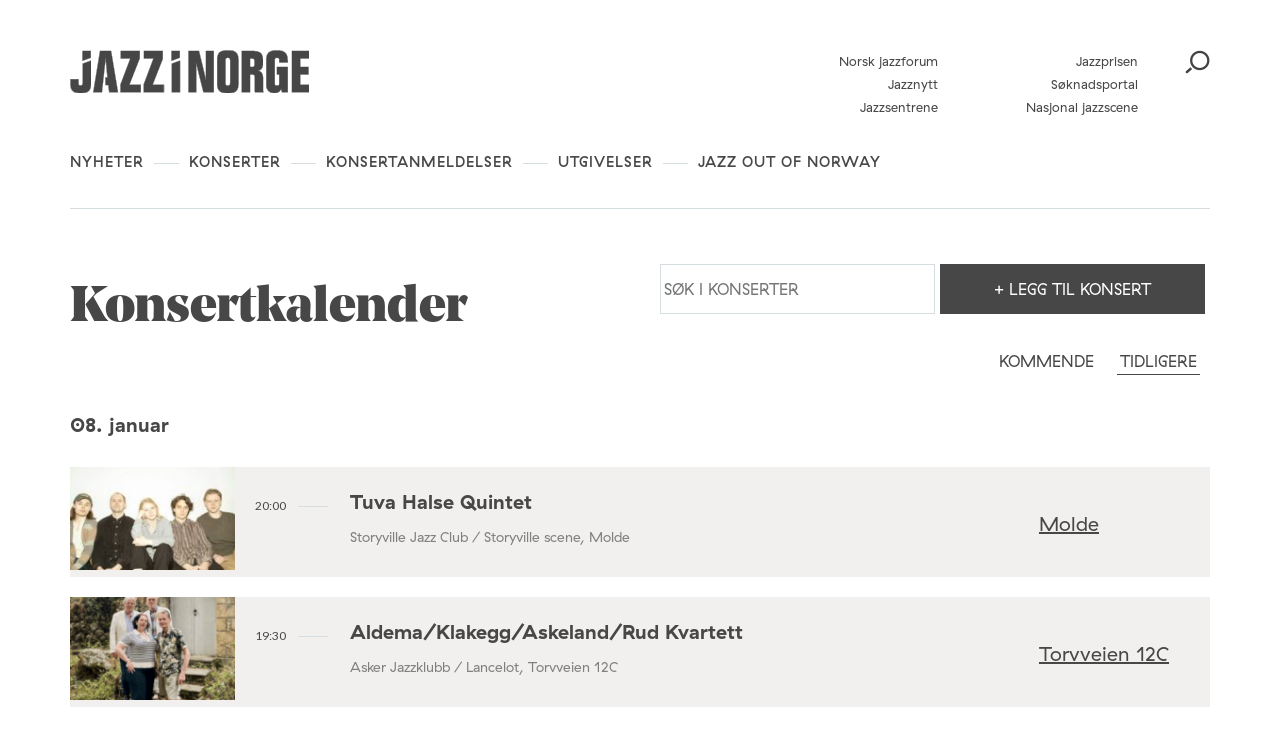

--- FILE ---
content_type: text/html; charset=UTF-8
request_url: https://jazzinorge.no/konsertkalender/page/2/?city&previous
body_size: 22902
content:
<!DOCTYPE html>
<html lang="nb-NO">
<head>
	<meta charset="UTF-8" />
	<meta http-equiv="x-ua-compatible" content="ie=edge" />
	<meta name="viewport" content="width=device-width, initial-scale=1" />
	<meta name='robots' content='index, follow, max-image-preview:large, max-snippet:-1, max-video-preview:-1' />
	<style>img:is([sizes="auto" i], [sizes^="auto," i]) { contain-intrinsic-size: 3000px 1500px }</style>
	
	<!-- This site is optimized with the Yoast SEO plugin v26.3 - https://yoast.com/wordpress/plugins/seo/ -->
	<title>Konsertkalender - Jazz i Norge</title>
	<link rel="canonical" href="https://jazzinorge.no/konsertkalender/" />
	<meta property="og:locale" content="nb_NO" />
	<meta property="og:type" content="article" />
	<meta property="og:title" content="Konsertkalender - Jazz i Norge" />
	<meta property="og:url" content="https://jazzinorge.no/konsertkalender/" />
	<meta property="og:site_name" content="Jazz i Norge" />
	<meta property="article:modified_time" content="2017-09-12T07:32:01+00:00" />
	<meta name="twitter:card" content="summary_large_image" />
	<script type="application/ld+json" class="yoast-schema-graph">{"@context":"https://schema.org","@graph":[{"@type":"WebPage","@id":"https://jazzinorge.no/konsertkalender/","url":"https://jazzinorge.no/konsertkalender/","name":"Konsertkalender - Jazz i Norge","isPartOf":{"@id":"https://jazzinorge.no/#website"},"datePublished":"2010-12-02T10:52:06+00:00","dateModified":"2017-09-12T07:32:01+00:00","inLanguage":"nb-NO","potentialAction":[{"@type":"ReadAction","target":["https://jazzinorge.no/konsertkalender/"]}]},{"@type":"WebSite","@id":"https://jazzinorge.no/#website","url":"https://jazzinorge.no/","name":"Jazz i Norge","description":"Startsiden for norsk jazz","potentialAction":[{"@type":"SearchAction","target":{"@type":"EntryPoint","urlTemplate":"https://jazzinorge.no/?s={search_term_string}"},"query-input":{"@type":"PropertyValueSpecification","valueRequired":true,"valueName":"search_term_string"}}],"inLanguage":"nb-NO"}]}</script>
	<!-- / Yoast SEO plugin. -->


<link rel='dns-prefetch' href='//jazzinorge.no' />
<link rel='dns-prefetch' href='//js.createsend1.com' />
<link rel='dns-prefetch' href='//fonts.googleapis.com' />
		<!-- This site uses the Google Analytics by MonsterInsights plugin v9.9.0 - Using Analytics tracking - https://www.monsterinsights.com/ -->
		<!-- Note: MonsterInsights is not currently configured on this site. The site owner needs to authenticate with Google Analytics in the MonsterInsights settings panel. -->
					<!-- No tracking code set -->
				<!-- / Google Analytics by MonsterInsights -->
		<script type="text/javascript">
/* <![CDATA[ */
window._wpemojiSettings = {"baseUrl":"https:\/\/s.w.org\/images\/core\/emoji\/16.0.1\/72x72\/","ext":".png","svgUrl":"https:\/\/s.w.org\/images\/core\/emoji\/16.0.1\/svg\/","svgExt":".svg","source":{"concatemoji":"https:\/\/jazzinorge.no\/wp\/wp-includes\/js\/wp-emoji-release.min.js?ver=6.8.3"}};
/*! This file is auto-generated */
!function(s,n){var o,i,e;function c(e){try{var t={supportTests:e,timestamp:(new Date).valueOf()};sessionStorage.setItem(o,JSON.stringify(t))}catch(e){}}function p(e,t,n){e.clearRect(0,0,e.canvas.width,e.canvas.height),e.fillText(t,0,0);var t=new Uint32Array(e.getImageData(0,0,e.canvas.width,e.canvas.height).data),a=(e.clearRect(0,0,e.canvas.width,e.canvas.height),e.fillText(n,0,0),new Uint32Array(e.getImageData(0,0,e.canvas.width,e.canvas.height).data));return t.every(function(e,t){return e===a[t]})}function u(e,t){e.clearRect(0,0,e.canvas.width,e.canvas.height),e.fillText(t,0,0);for(var n=e.getImageData(16,16,1,1),a=0;a<n.data.length;a++)if(0!==n.data[a])return!1;return!0}function f(e,t,n,a){switch(t){case"flag":return n(e,"\ud83c\udff3\ufe0f\u200d\u26a7\ufe0f","\ud83c\udff3\ufe0f\u200b\u26a7\ufe0f")?!1:!n(e,"\ud83c\udde8\ud83c\uddf6","\ud83c\udde8\u200b\ud83c\uddf6")&&!n(e,"\ud83c\udff4\udb40\udc67\udb40\udc62\udb40\udc65\udb40\udc6e\udb40\udc67\udb40\udc7f","\ud83c\udff4\u200b\udb40\udc67\u200b\udb40\udc62\u200b\udb40\udc65\u200b\udb40\udc6e\u200b\udb40\udc67\u200b\udb40\udc7f");case"emoji":return!a(e,"\ud83e\udedf")}return!1}function g(e,t,n,a){var r="undefined"!=typeof WorkerGlobalScope&&self instanceof WorkerGlobalScope?new OffscreenCanvas(300,150):s.createElement("canvas"),o=r.getContext("2d",{willReadFrequently:!0}),i=(o.textBaseline="top",o.font="600 32px Arial",{});return e.forEach(function(e){i[e]=t(o,e,n,a)}),i}function t(e){var t=s.createElement("script");t.src=e,t.defer=!0,s.head.appendChild(t)}"undefined"!=typeof Promise&&(o="wpEmojiSettingsSupports",i=["flag","emoji"],n.supports={everything:!0,everythingExceptFlag:!0},e=new Promise(function(e){s.addEventListener("DOMContentLoaded",e,{once:!0})}),new Promise(function(t){var n=function(){try{var e=JSON.parse(sessionStorage.getItem(o));if("object"==typeof e&&"number"==typeof e.timestamp&&(new Date).valueOf()<e.timestamp+604800&&"object"==typeof e.supportTests)return e.supportTests}catch(e){}return null}();if(!n){if("undefined"!=typeof Worker&&"undefined"!=typeof OffscreenCanvas&&"undefined"!=typeof URL&&URL.createObjectURL&&"undefined"!=typeof Blob)try{var e="postMessage("+g.toString()+"("+[JSON.stringify(i),f.toString(),p.toString(),u.toString()].join(",")+"));",a=new Blob([e],{type:"text/javascript"}),r=new Worker(URL.createObjectURL(a),{name:"wpTestEmojiSupports"});return void(r.onmessage=function(e){c(n=e.data),r.terminate(),t(n)})}catch(e){}c(n=g(i,f,p,u))}t(n)}).then(function(e){for(var t in e)n.supports[t]=e[t],n.supports.everything=n.supports.everything&&n.supports[t],"flag"!==t&&(n.supports.everythingExceptFlag=n.supports.everythingExceptFlag&&n.supports[t]);n.supports.everythingExceptFlag=n.supports.everythingExceptFlag&&!n.supports.flag,n.DOMReady=!1,n.readyCallback=function(){n.DOMReady=!0}}).then(function(){return e}).then(function(){var e;n.supports.everything||(n.readyCallback(),(e=n.source||{}).concatemoji?t(e.concatemoji):e.wpemoji&&e.twemoji&&(t(e.twemoji),t(e.wpemoji)))}))}((window,document),window._wpemojiSettings);
/* ]]> */
</script>
<style id='wp-emoji-styles-inline-css' type='text/css'>

	img.wp-smiley, img.emoji {
		display: inline !important;
		border: none !important;
		box-shadow: none !important;
		height: 1em !important;
		width: 1em !important;
		margin: 0 0.07em !important;
		vertical-align: -0.1em !important;
		background: none !important;
		padding: 0 !important;
	}
</style>
<link rel='stylesheet' id='wp-block-library-css' href='https://jazzinorge.no/wp/wp-includes/css/dist/block-library/style.min.css?ver=6.8.3' type='text/css' media='all' />
<style id='classic-theme-styles-inline-css' type='text/css'>
/*! This file is auto-generated */
.wp-block-button__link{color:#fff;background-color:#32373c;border-radius:9999px;box-shadow:none;text-decoration:none;padding:calc(.667em + 2px) calc(1.333em + 2px);font-size:1.125em}.wp-block-file__button{background:#32373c;color:#fff;text-decoration:none}
</style>
<style id='t2-post-excerpt-style-inline-css' type='text/css'>
.wp-block-t2-post-excerpt p{margin:0}
</style>
<style id='t2-post-featured-image-style-inline-css' type='text/css'>
.wp-block-t2-post-featured-image{height:0;margin:0 0 1rem;overflow:hidden;padding-bottom:56%;position:relative}.wp-block-t2-post-featured-image img{height:100%;-o-object-fit:cover;object-fit:cover;position:absolute;width:100%}.wp-block-t2-post-featured-image.has-image-ratio-4-3{padding-bottom:75%}.wp-block-t2-post-featured-image.has-image-ratio-1-1{padding-bottom:100%}
</style>
<style id='t2-post-link-style-inline-css' type='text/css'>
.wp-block-t2-post-link{width:100%}.wp-block-t2-featured-single-post.has-background .wp-block-t2-post-link{padding-bottom:1rem}
</style>
<style id='t2-post-title-style-inline-css' type='text/css'>
.wp-block-t2-post-title{margin:0}.wp-block-t2-featured-single-post.has-background .wp-block-t2-post-title{padding:0 1rem}
</style>
<style id='global-styles-inline-css' type='text/css'>
:root{--wp--preset--aspect-ratio--square: 1;--wp--preset--aspect-ratio--4-3: 4/3;--wp--preset--aspect-ratio--3-4: 3/4;--wp--preset--aspect-ratio--3-2: 3/2;--wp--preset--aspect-ratio--2-3: 2/3;--wp--preset--aspect-ratio--16-9: 16/9;--wp--preset--aspect-ratio--9-16: 9/16;--wp--preset--color--black: #000000;--wp--preset--color--cyan-bluish-gray: #abb8c3;--wp--preset--color--white: #ffffff;--wp--preset--color--pale-pink: #f78da7;--wp--preset--color--vivid-red: #cf2e2e;--wp--preset--color--luminous-vivid-orange: #ff6900;--wp--preset--color--luminous-vivid-amber: #fcb900;--wp--preset--color--light-green-cyan: #7bdcb5;--wp--preset--color--vivid-green-cyan: #00d084;--wp--preset--color--pale-cyan-blue: #8ed1fc;--wp--preset--color--vivid-cyan-blue: #0693e3;--wp--preset--color--vivid-purple: #9b51e0;--wp--preset--gradient--vivid-cyan-blue-to-vivid-purple: linear-gradient(135deg,rgba(6,147,227,1) 0%,rgb(155,81,224) 100%);--wp--preset--gradient--light-green-cyan-to-vivid-green-cyan: linear-gradient(135deg,rgb(122,220,180) 0%,rgb(0,208,130) 100%);--wp--preset--gradient--luminous-vivid-amber-to-luminous-vivid-orange: linear-gradient(135deg,rgba(252,185,0,1) 0%,rgba(255,105,0,1) 100%);--wp--preset--gradient--luminous-vivid-orange-to-vivid-red: linear-gradient(135deg,rgba(255,105,0,1) 0%,rgb(207,46,46) 100%);--wp--preset--gradient--very-light-gray-to-cyan-bluish-gray: linear-gradient(135deg,rgb(238,238,238) 0%,rgb(169,184,195) 100%);--wp--preset--gradient--cool-to-warm-spectrum: linear-gradient(135deg,rgb(74,234,220) 0%,rgb(151,120,209) 20%,rgb(207,42,186) 40%,rgb(238,44,130) 60%,rgb(251,105,98) 80%,rgb(254,248,76) 100%);--wp--preset--gradient--blush-light-purple: linear-gradient(135deg,rgb(255,206,236) 0%,rgb(152,150,240) 100%);--wp--preset--gradient--blush-bordeaux: linear-gradient(135deg,rgb(254,205,165) 0%,rgb(254,45,45) 50%,rgb(107,0,62) 100%);--wp--preset--gradient--luminous-dusk: linear-gradient(135deg,rgb(255,203,112) 0%,rgb(199,81,192) 50%,rgb(65,88,208) 100%);--wp--preset--gradient--pale-ocean: linear-gradient(135deg,rgb(255,245,203) 0%,rgb(182,227,212) 50%,rgb(51,167,181) 100%);--wp--preset--gradient--electric-grass: linear-gradient(135deg,rgb(202,248,128) 0%,rgb(113,206,126) 100%);--wp--preset--gradient--midnight: linear-gradient(135deg,rgb(2,3,129) 0%,rgb(40,116,252) 100%);--wp--preset--font-size--small: 13px;--wp--preset--font-size--medium: 20px;--wp--preset--font-size--large: 36px;--wp--preset--font-size--x-large: 42px;--wp--preset--spacing--20: 0.44rem;--wp--preset--spacing--30: 0.67rem;--wp--preset--spacing--40: 1rem;--wp--preset--spacing--50: 1.5rem;--wp--preset--spacing--60: 2.25rem;--wp--preset--spacing--70: 3.38rem;--wp--preset--spacing--80: 5.06rem;--wp--preset--shadow--natural: 6px 6px 9px rgba(0, 0, 0, 0.2);--wp--preset--shadow--deep: 12px 12px 50px rgba(0, 0, 0, 0.4);--wp--preset--shadow--sharp: 6px 6px 0px rgba(0, 0, 0, 0.2);--wp--preset--shadow--outlined: 6px 6px 0px -3px rgba(255, 255, 255, 1), 6px 6px rgba(0, 0, 0, 1);--wp--preset--shadow--crisp: 6px 6px 0px rgba(0, 0, 0, 1);}:where(.is-layout-flex){gap: 0.5em;}:where(.is-layout-grid){gap: 0.5em;}body .is-layout-flex{display: flex;}.is-layout-flex{flex-wrap: wrap;align-items: center;}.is-layout-flex > :is(*, div){margin: 0;}body .is-layout-grid{display: grid;}.is-layout-grid > :is(*, div){margin: 0;}:where(.wp-block-columns.is-layout-flex){gap: 2em;}:where(.wp-block-columns.is-layout-grid){gap: 2em;}:where(.wp-block-post-template.is-layout-flex){gap: 1.25em;}:where(.wp-block-post-template.is-layout-grid){gap: 1.25em;}.has-black-color{color: var(--wp--preset--color--black) !important;}.has-cyan-bluish-gray-color{color: var(--wp--preset--color--cyan-bluish-gray) !important;}.has-white-color{color: var(--wp--preset--color--white) !important;}.has-pale-pink-color{color: var(--wp--preset--color--pale-pink) !important;}.has-vivid-red-color{color: var(--wp--preset--color--vivid-red) !important;}.has-luminous-vivid-orange-color{color: var(--wp--preset--color--luminous-vivid-orange) !important;}.has-luminous-vivid-amber-color{color: var(--wp--preset--color--luminous-vivid-amber) !important;}.has-light-green-cyan-color{color: var(--wp--preset--color--light-green-cyan) !important;}.has-vivid-green-cyan-color{color: var(--wp--preset--color--vivid-green-cyan) !important;}.has-pale-cyan-blue-color{color: var(--wp--preset--color--pale-cyan-blue) !important;}.has-vivid-cyan-blue-color{color: var(--wp--preset--color--vivid-cyan-blue) !important;}.has-vivid-purple-color{color: var(--wp--preset--color--vivid-purple) !important;}.has-black-background-color{background-color: var(--wp--preset--color--black) !important;}.has-cyan-bluish-gray-background-color{background-color: var(--wp--preset--color--cyan-bluish-gray) !important;}.has-white-background-color{background-color: var(--wp--preset--color--white) !important;}.has-pale-pink-background-color{background-color: var(--wp--preset--color--pale-pink) !important;}.has-vivid-red-background-color{background-color: var(--wp--preset--color--vivid-red) !important;}.has-luminous-vivid-orange-background-color{background-color: var(--wp--preset--color--luminous-vivid-orange) !important;}.has-luminous-vivid-amber-background-color{background-color: var(--wp--preset--color--luminous-vivid-amber) !important;}.has-light-green-cyan-background-color{background-color: var(--wp--preset--color--light-green-cyan) !important;}.has-vivid-green-cyan-background-color{background-color: var(--wp--preset--color--vivid-green-cyan) !important;}.has-pale-cyan-blue-background-color{background-color: var(--wp--preset--color--pale-cyan-blue) !important;}.has-vivid-cyan-blue-background-color{background-color: var(--wp--preset--color--vivid-cyan-blue) !important;}.has-vivid-purple-background-color{background-color: var(--wp--preset--color--vivid-purple) !important;}.has-black-border-color{border-color: var(--wp--preset--color--black) !important;}.has-cyan-bluish-gray-border-color{border-color: var(--wp--preset--color--cyan-bluish-gray) !important;}.has-white-border-color{border-color: var(--wp--preset--color--white) !important;}.has-pale-pink-border-color{border-color: var(--wp--preset--color--pale-pink) !important;}.has-vivid-red-border-color{border-color: var(--wp--preset--color--vivid-red) !important;}.has-luminous-vivid-orange-border-color{border-color: var(--wp--preset--color--luminous-vivid-orange) !important;}.has-luminous-vivid-amber-border-color{border-color: var(--wp--preset--color--luminous-vivid-amber) !important;}.has-light-green-cyan-border-color{border-color: var(--wp--preset--color--light-green-cyan) !important;}.has-vivid-green-cyan-border-color{border-color: var(--wp--preset--color--vivid-green-cyan) !important;}.has-pale-cyan-blue-border-color{border-color: var(--wp--preset--color--pale-cyan-blue) !important;}.has-vivid-cyan-blue-border-color{border-color: var(--wp--preset--color--vivid-cyan-blue) !important;}.has-vivid-purple-border-color{border-color: var(--wp--preset--color--vivid-purple) !important;}.has-vivid-cyan-blue-to-vivid-purple-gradient-background{background: var(--wp--preset--gradient--vivid-cyan-blue-to-vivid-purple) !important;}.has-light-green-cyan-to-vivid-green-cyan-gradient-background{background: var(--wp--preset--gradient--light-green-cyan-to-vivid-green-cyan) !important;}.has-luminous-vivid-amber-to-luminous-vivid-orange-gradient-background{background: var(--wp--preset--gradient--luminous-vivid-amber-to-luminous-vivid-orange) !important;}.has-luminous-vivid-orange-to-vivid-red-gradient-background{background: var(--wp--preset--gradient--luminous-vivid-orange-to-vivid-red) !important;}.has-very-light-gray-to-cyan-bluish-gray-gradient-background{background: var(--wp--preset--gradient--very-light-gray-to-cyan-bluish-gray) !important;}.has-cool-to-warm-spectrum-gradient-background{background: var(--wp--preset--gradient--cool-to-warm-spectrum) !important;}.has-blush-light-purple-gradient-background{background: var(--wp--preset--gradient--blush-light-purple) !important;}.has-blush-bordeaux-gradient-background{background: var(--wp--preset--gradient--blush-bordeaux) !important;}.has-luminous-dusk-gradient-background{background: var(--wp--preset--gradient--luminous-dusk) !important;}.has-pale-ocean-gradient-background{background: var(--wp--preset--gradient--pale-ocean) !important;}.has-electric-grass-gradient-background{background: var(--wp--preset--gradient--electric-grass) !important;}.has-midnight-gradient-background{background: var(--wp--preset--gradient--midnight) !important;}.has-small-font-size{font-size: var(--wp--preset--font-size--small) !important;}.has-medium-font-size{font-size: var(--wp--preset--font-size--medium) !important;}.has-large-font-size{font-size: var(--wp--preset--font-size--large) !important;}.has-x-large-font-size{font-size: var(--wp--preset--font-size--x-large) !important;}
:where(.wp-block-post-template.is-layout-flex){gap: 1.25em;}:where(.wp-block-post-template.is-layout-grid){gap: 1.25em;}
:where(.wp-block-columns.is-layout-flex){gap: 2em;}:where(.wp-block-columns.is-layout-grid){gap: 2em;}
:root :where(.wp-block-pullquote){font-size: 1.5em;line-height: 1.6;}
</style>
<link rel='stylesheet' id='wpb-google-fonts-css' href='https://fonts.googleapis.com/css?family=Lato%3A400%2C700&#038;ver=6.8.3' type='text/css' media='all' />
<link rel='stylesheet' id='planck-style-css' href='https://jazzinorge.no/content/themes/jazzinorge/style.css?ver=6.8.3' type='text/css' media='all' />
<link rel='stylesheet' id='planck-main-css' href='https://jazzinorge.no/content/themes/jazzinorge/build/main.css?ver=1765362728' type='text/css' media='all' />
<link rel='stylesheet' id='tablepress-default-css' href='https://jazzinorge.no/content/plugins/tablepress/css/build/default.css?ver=3.2.6' type='text/css' media='all' />
<link rel='stylesheet' id='dashicons-css' href='https://jazzinorge.no/wp/wp-includes/css/dashicons.min.css?ver=6.8.3' type='text/css' media='all' />
<link rel='stylesheet' id='acf-global-css' href='https://jazzinorge.no/content/plugins/advanced-custom-fields-pro/assets/build/css/acf-global.min.css?ver=6.6.2' type='text/css' media='all' />
<link rel='stylesheet' id='acf-input-css' href='https://jazzinorge.no/content/plugins/advanced-custom-fields-pro/assets/build/css/acf-input.min.css?ver=6.6.2' type='text/css' media='all' />
<link rel='stylesheet' id='acf-pro-input-css' href='https://jazzinorge.no/content/plugins/advanced-custom-fields-pro/assets/build/css/pro/acf-pro-input.min.css?ver=6.6.2' type='text/css' media='all' />
<link rel='stylesheet' id='select2-css' href='https://jazzinorge.no/content/plugins/advanced-custom-fields-pro/assets/inc/select2/4/select2.min.css?ver=4.0.13' type='text/css' media='all' />
<link rel='stylesheet' id='acf-datepicker-css' href='https://jazzinorge.no/content/plugins/advanced-custom-fields-pro/assets/inc/datepicker/jquery-ui.min.css?ver=1.11.4' type='text/css' media='all' />
<link rel='stylesheet' id='acf-timepicker-css' href='https://jazzinorge.no/content/plugins/advanced-custom-fields-pro/assets/inc/timepicker/jquery-ui-timepicker-addon.min.css?ver=1.6.1' type='text/css' media='all' />
<link rel='stylesheet' id='wp-color-picker-css' href='https://jazzinorge.no/wp/wp-admin/css/color-picker.min.css?ver=6.8.3' type='text/css' media='all' />
<link rel='stylesheet' id='acf-input-image_crop-css' href='https://jazzinorge.no/content/plugins/acf-image-crop-add-on/css/input.css?ver=6.8.3' type='text/css' media='all' />
<link rel='stylesheet' id='imgareaselect-css' href='https://jazzinorge.no/wp/wp-includes/js/imgareaselect/imgareaselect.css?ver=0.9.8' type='text/css' media='all' />
<script type="text/javascript" src="https://js.createsend1.com/javascript/copypastesubscribeformlogic.js" id="jazznorge-createsend-thirdparty-script-js"></script>
<script type="text/javascript" src="https://jazzinorge.no/wp/wp-includes/js/jquery/jquery.min.js?ver=3.7.1" id="jquery-core-js"></script>
<script type="text/javascript" src="https://jazzinorge.no/wp/wp-includes/js/jquery/jquery-migrate.min.js?ver=3.4.1" id="jquery-migrate-js"></script>
<script type="text/javascript" src="https://jazzinorge.no/wp/wp-includes/js/jquery/ui/core.min.js?ver=1.13.3" id="jquery-ui-core-js"></script>
<script type="text/javascript" src="https://jazzinorge.no/wp/wp-includes/js/jquery/ui/mouse.min.js?ver=1.13.3" id="jquery-ui-mouse-js"></script>
<script type="text/javascript" src="https://jazzinorge.no/wp/wp-includes/js/jquery/ui/sortable.min.js?ver=1.13.3" id="jquery-ui-sortable-js"></script>
<script type="text/javascript" src="https://jazzinorge.no/wp/wp-includes/js/jquery/ui/resizable.min.js?ver=1.13.3" id="jquery-ui-resizable-js"></script>
<script type="text/javascript" id="acf-js-extra">
/* <![CDATA[ */
var acfL10n = {"Are you sure?":"Er du sikker?","Yes":"Ja","No":"Nei","Remove":"Fjern","Cancel":"Avbryt","Close modal":"Lukk modal","The changes you made will be lost if you navigate away from this page":"Endringene du har gjort vil g\u00e5 tapt om du navigerer bort fra denne siden.","Validation successful":"Validering vellykket","Validation failed":"Validering feilet","1 field requires attention":"1 felt krever oppmerksomhet","%d fields require attention":"%d felt krever oppmerksomhet","Edit field group":"Rediger feltgruppe","Select Image":"Velg bilde","Edit Image":"Rediger bilde","Update Image":"Oppdater bilde","All images":"Alle bilder","Select File":"Velg fil","Edit File":"Rediger fil","Update File":"Oppdater fil","Maximum values reached ( {max} values )":"Maksimal verdi n\u00e5dd ( {max} verdier )","Loading":"Laster","No matches found":"Ingen treff funnet","Sorry, this browser does not support geolocation":"Beklager, denne nettleseren st\u00f8tter ikke geolokalisering","Minimum rows not reached ({min} rows)":"Minimum antall rader n\u00e5dd ({min} rader)","Maximum rows reached ({max} rows)":"Maksimum antall rader n\u00e5dd ({max} rader)","layout":"oppsett","layouts":"oppsett","Fields":"Felter","Duplicate":"Dupliser","Delete":"Slett","Delete Layout":"Slett oppsett","This field requires at least {min} {label} {identifier}":"Dette feltet krever minst {min} {label} {identifier}","{available} {label} {identifier} available (max {max})":"{available} {label} {identifier} tilgjengelig (maks {max})","{required} {label} {identifier} required (min {min})":"{required} {label} {identifier} kreves (min {min})","Flexible Content requires at least 1 layout":"Fleksibelt innholdsfelt krever minst en layout","Add Image to Gallery":"Legg bildet til galleri","Maximum selection reached":"Maksimalt utvalg n\u00e5dd","Select.verb":"Velg","Edit.verb":"Rediger","Update.verb":"Oppdater","Uploaded to this post":"Lastet opp til dette innlegget","Expand Details":"Utvid detaljer","Collapse Details":"Trekk sammen detaljer","Restricted":"Begrenset"};
/* ]]> */
</script>
<script type="text/javascript" src="https://jazzinorge.no/content/plugins/advanced-custom-fields-pro/assets/build/js/acf.min.js?ver=6.6.2" id="acf-js"></script>
<script type="text/javascript" src="https://jazzinorge.no/wp/wp-includes/js/dist/dom-ready.min.js?ver=f77871ff7694fffea381" id="wp-dom-ready-js"></script>
<script type="text/javascript" src="https://jazzinorge.no/wp/wp-includes/js/dist/hooks.min.js?ver=4d63a3d491d11ffd8ac6" id="wp-hooks-js"></script>
<script type="text/javascript" src="https://jazzinorge.no/wp/wp-includes/js/dist/i18n.min.js?ver=5e580eb46a90c2b997e6" id="wp-i18n-js"></script>
<script type="text/javascript" id="wp-i18n-js-after">
/* <![CDATA[ */
wp.i18n.setLocaleData( { 'text direction\u0004ltr': [ 'ltr' ] } );
/* ]]> */
</script>
<script type="text/javascript" id="wp-a11y-js-translations">
/* <![CDATA[ */
( function( domain, translations ) {
	var localeData = translations.locale_data[ domain ] || translations.locale_data.messages;
	localeData[""].domain = domain;
	wp.i18n.setLocaleData( localeData, domain );
} )( "default", {"translation-revision-date":"2025-11-13 20:16:25+0000","generator":"GlotPress\/4.0.3","domain":"messages","locale_data":{"messages":{"":{"domain":"messages","plural-forms":"nplurals=2; plural=n != 1;","lang":"nb_NO"},"Notifications":["Varsler"]}},"comment":{"reference":"wp-includes\/js\/dist\/a11y.js"}} );
/* ]]> */
</script>
<script type="text/javascript" src="https://jazzinorge.no/wp/wp-includes/js/dist/a11y.min.js?ver=3156534cc54473497e14" id="wp-a11y-js"></script>
<script type="text/javascript" src="https://jazzinorge.no/content/plugins/advanced-custom-fields-pro/assets/build/js/acf-input.min.js?ver=6.6.2" id="acf-input-js"></script>
<script type="text/javascript" src="https://jazzinorge.no/content/plugins/advanced-custom-fields-pro/assets/build/js/pro/acf-pro-input.min.js?ver=6.6.2" id="acf-pro-input-js"></script>
<script type="text/javascript" src="https://jazzinorge.no/content/plugins/advanced-custom-fields-pro/assets/build/js/pro/acf-pro-ui-options-page.min.js?ver=6.6.2" id="acf-pro-ui-options-page-js"></script>
<script type="text/javascript" src="https://jazzinorge.no/content/plugins/advanced-custom-fields-pro/assets/inc/select2/4/select2.full.min.js?ver=4.0.13" id="select2-js"></script>
<script type="text/javascript" src="https://jazzinorge.no/wp/wp-includes/js/jquery/ui/datepicker.min.js?ver=1.13.3" id="jquery-ui-datepicker-js"></script>
<script type="text/javascript" id="jquery-ui-datepicker-js-after">
/* <![CDATA[ */
jQuery(function(jQuery){jQuery.datepicker.setDefaults({"closeText":"Lukk","currentText":"I dag","monthNames":["januar","februar","mars","april","mai","juni","juli","august","september","oktober","november","desember"],"monthNamesShort":["jan","feb","mar","apr","mai","jun","jul","aug","sep","okt","nov","des"],"nextText":"Neste","prevText":"Forrige","dayNames":["s\u00f8ndag","mandag","tirsdag","onsdag","torsdag","fredag","l\u00f8rdag"],"dayNamesShort":["s\u00f8n","man","tir","ons","tor","fre","l\u00f8r"],"dayNamesMin":["S","M","T","O","T","F","L"],"dateFormat":"d. MM yy","firstDay":1,"isRTL":false});});
/* ]]> */
</script>
<script type="text/javascript" src="https://jazzinorge.no/content/plugins/advanced-custom-fields-pro/assets/inc/timepicker/jquery-ui-timepicker-addon.min.js?ver=1.6.1" id="acf-timepicker-js"></script>
<script type="text/javascript" src="https://jazzinorge.no/wp/wp-includes/js/jquery/ui/draggable.min.js?ver=1.13.3" id="jquery-ui-draggable-js"></script>
<script type="text/javascript" src="https://jazzinorge.no/wp/wp-includes/js/jquery/ui/slider.min.js?ver=1.13.3" id="jquery-ui-slider-js"></script>
<script type="text/javascript" src="https://jazzinorge.no/wp/wp-includes/js/jquery/jquery.ui.touch-punch.js?ver=0.2.2" id="jquery-touch-punch-js"></script>
<script type="text/javascript" src="https://jazzinorge.no/wp/wp-admin/js/iris.min.js?ver=1.0.7" id="iris-js"></script>
<script type="text/javascript" id="wp-color-picker-js-translations">
/* <![CDATA[ */
( function( domain, translations ) {
	var localeData = translations.locale_data[ domain ] || translations.locale_data.messages;
	localeData[""].domain = domain;
	wp.i18n.setLocaleData( localeData, domain );
} )( "default", {"translation-revision-date":"2025-11-13 20:14:48+0000","generator":"GlotPress\/4.0.3","domain":"messages","locale_data":{"messages":{"":{"domain":"messages","plural-forms":"nplurals=2; plural=n != 1;","lang":"nb_NO"},"Clear color":["Fjern farge"],"Select default color":["Velg standardfarge"],"Color value":["Fargeverdi"],"Select Color":["Velg farge"],"Clear":["T\u00f8m"],"Default":["Standard"]}},"comment":{"reference":"wp-admin\/js\/color-picker.js"}} );
/* ]]> */
</script>
<script type="text/javascript" src="https://jazzinorge.no/wp/wp-admin/js/color-picker.min.js?ver=6.8.3" id="wp-color-picker-js"></script>
<script type="text/javascript" src="https://jazzinorge.no/content/plugins/advanced-custom-fields-pro/assets/inc/color-picker-alpha/wp-color-picker-alpha.js?ver=3.0.0" id="acf-color-picker-alpha-js"></script>
<script type="text/javascript" src="https://jazzinorge.no/wp/wp-includes/js/imgareaselect/jquery.imgareaselect.min.js?ver=6.8.3" id="imgareaselect-js"></script>
<script type="text/javascript" src="https://jazzinorge.no/content/plugins/acf-image-crop-add-on/js/input.js?ver=6.8.3" id="acf-input-image_crop-js"></script>
<link rel="https://api.w.org/" href="https://jazzinorge.no/wp-json/" /><link rel="alternate" title="JSON" type="application/json" href="https://jazzinorge.no/wp-json/wp/v2/pages/215" /><link rel="alternate" title="oEmbed (JSON)" type="application/json+oembed" href="https://jazzinorge.no/wp-json/oembed/1.0/embed?url=https%3A%2F%2Fjazzinorge.no%2Fkonsertkalender%2F" />
<link rel="alternate" title="oEmbed (XML)" type="text/xml+oembed" href="https://jazzinorge.no/wp-json/oembed/1.0/embed?url=https%3A%2F%2Fjazzinorge.no%2Fkonsertkalender%2F&#038;format=xml" />
	<style type="text/css">
		.video-container { position: relative; padding-bottom: 56.25%; height: 0; overflow: hidden; }
		.video-container iframe, .video-container object, .video-container embed, .video-container video { position: absolute; top: 0; left: 0; width: 100%; height: 100%; }
	</style>
	<link rel="icon" href="https://jazzinorge.no/content/uploads/cache/2018/10/cropped-favicon/3936918829.png" sizes="32x32" />
<link rel="icon" href="https://jazzinorge.no/content/uploads/cache/2018/10/cropped-favicon/3274074766.png" sizes="192x192" />
<link rel="apple-touch-icon" href="https://jazzinorge.no/content/uploads/cache/2018/10/cropped-favicon/1685650192.png" />
<meta name="msapplication-TileImage" content="https://jazzinorge.no/content/uploads/cache/2018/10/cropped-favicon/472116121.png" />
</head>
<body class="paged wp-singular page-template page-template-page-templates page-template-template-calendar page-template-page-templatestemplate-calendar-php page page-id-215 page-parent paged-2 page-paged-2 wp-theme-jazzinorge jazzinorge ">

<a class="skip-link screen-reader-text" href="#content">
	Skip to content</a>
<header id="main-header" class="site-header jazzinorge">



<div class="header-inner">

	<div class="left-header-area">

		
						<a href="https://jazzinorge.no"><img class="site-logo" src="https://jazzinorge.no/content/themes/jazzinorge/src/images/jazzinorge_logo_graa.svg" alt="Jazz i Norge"></a>
		
		<nav class="main-menu">
			<div class="menu-hovedmeny-container"><ul id="menu-hovedmeny" class="menu"><li id="menu-item-30597" class="menu-item menu-item-type-post_type menu-item-object-page menu-item-30597"><a href="https://jazzinorge.no/nyheter/">Nyheter</a></li>
<li id="menu-item-30596" class="menu-item menu-item-type-post_type menu-item-object-page current-menu-item page_item page-item-215 current_page_item menu-item-30596"><a href="https://jazzinorge.no/konsertkalender/" aria-current="page">Konserter</a></li>
<li id="menu-item-30619" class="menu-item menu-item-type-post_type menu-item-object-page menu-item-30619"><a href="https://jazzinorge.no/konsertanmeldelser/">Konsertanmeldelser</a></li>
<li id="menu-item-30608" class="menu-item menu-item-type-custom menu-item-object-custom menu-item-30608"><a href="/utgivelser/">Utgivelser</a></li>
<li id="menu-item-74687" class="menu-item menu-item-type-custom menu-item-object-custom menu-item-74687"><a href="https://www.jazzoutofnorway.no">JAZZ OUT OF NORWAY</a></li>
</ul></div>			<div class="show-mobile">

				<ul class="network-menu">
				<li id="menu-item-64804" class="menu-item menu-item-type-custom menu-item-object-custom menu-item-64804"><a href="https://jazzprisen.no/">jazzprisen.no</a></li>
<li id="menu-item-30605" class="menu-item menu-item-type-custom menu-item-object-custom menu-item-has-children menu-item-30605"><a href="#">Regionale jazzsentre</a>
<ul class="sub-menu">
	<li id="menu-item-30628" class="menu-item menu-item-type-custom menu-item-object-custom menu-item-30628"><a href="https://nordnorsk.jazzinorge.no">Nordnorsk jazzsenter</a></li>
	<li id="menu-item-30625" class="menu-item menu-item-type-custom menu-item-object-custom menu-item-30625"><a href="https://midtnorsk.jazzinorge.no">Midtnorsk jazzsenter</a></li>
	<li id="menu-item-30626" class="menu-item menu-item-type-custom menu-item-object-custom menu-item-30626"><a href="https://vestnorsk.jazzinorge.no">Vestnorsk jazzsenter</a></li>
	<li id="menu-item-30627" class="menu-item menu-item-type-custom menu-item-object-custom menu-item-30627"><a href="https://ostnorsk.jazzinorge.no">Østnorsk jazzsenter</a></li>
	<li id="menu-item-30606" class="menu-item menu-item-type-custom menu-item-object-custom menu-item-30606"><a href="https://sornorsk.jazzinorge.no/">Sørnorsk jazzsenter</a></li>
</ul>
</li>
<li id="menu-item-30607" class="hide-jazzforum menu-item menu-item-type-custom menu-item-object-custom menu-item-30607"><a href="https://jazzforum.jazzinorge.no/">Norsk jazzforum</a></li>
<li id="menu-item-30738" class="show-jazzforum menu-item menu-item-type-custom menu-item-object-custom menu-item-30738"><a href="https://jazzforum.jazzinorge.no/tilskuddsordninger/">Søknadsportal</a></li>
<li id="menu-item-45678" class="show-jazzforum menu-item menu-item-type-custom menu-item-object-custom menu-item-45678"><a href="https://online.superoffice.com/Cust20564/CS/scripts/customer.fcgi">Medlemssider</a></li>
				<li class="menu-item"><a href="https://jazzinorge.no/">Jazz i Norge</a></li>
				</ul>

			</div>

		</nav>

	</div>

	
	<div class="right-header-area">

		<nav class="secondary-menu">
			<div class="menu-secondary-menu-container"><ul id="menu-secondary-menu" class="menu"><li id="menu-item-33" class="menu-item menu-item-type-custom menu-item-object-custom menu-item-33"><a href="https://jazzforum.jazzinorge.no">Norsk jazzforum</a></li>
<li id="menu-item-64652" class="menu-item menu-item-type-custom menu-item-object-custom menu-item-64652"><a href="https://jazzprisen.no/">Jazzprisen</a></li>
<li id="menu-item-7" class="menu-item menu-item-type-custom menu-item-object-custom menu-item-7"><a href="http://jazznytt.jazzinorge.no/">Jazznytt</a></li>
<li id="menu-item-30623" class="menu-item menu-item-type-custom menu-item-object-custom menu-item-30623"><a href="https://jazzforum.jazzinorge.no/tilskuddsordninger/">Søknadsportal</a></li>
<li id="menu-item-34" class="menu-item menu-item-type-custom menu-item-object-custom menu-item-has-children menu-item-34"><a href="#">Jazzsentrene</a>
<ul class="sub-menu">
	<li id="menu-item-40" class="menu-item menu-item-type-custom menu-item-object-custom menu-item-40"><a href="https://nordnorsk.jazzinorge.no">Nordnorsk jazzsenter</a></li>
	<li id="menu-item-35" class="menu-item menu-item-type-custom menu-item-object-custom menu-item-35"><a href="https://midtnorsk.jazzinorge.no">Midtnorsk jazzsenter</a></li>
	<li id="menu-item-36" class="menu-item menu-item-type-custom menu-item-object-custom menu-item-36"><a href="https://vestnorsk.jazzinorge.no">Vestnorsk jazzsenter</a></li>
	<li id="menu-item-37" class="menu-item menu-item-type-custom menu-item-object-custom menu-item-37"><a href="https://ostnorsk.jazzinorge.no">Østnorsk jazzsenter</a></li>
	<li id="menu-item-38" class="menu-item menu-item-type-custom menu-item-object-custom menu-item-38"><a href="https://sornorsk.jazzinorge.no">Sørnorsk jazzsenter</a></li>
</ul>
</li>
<li id="menu-item-30624" class="menu-item menu-item-type-custom menu-item-object-custom menu-item-30624"><a href="http://nasjonaljazzscene.no">Nasjonal jazzscene</a></li>
</ul></div>		</nav>

	</div>

	
	
	
	<a href="javascript://" class="search-trigger search-icon"></a>
	<a href="javascript://" class="menu-trigger"></a>

</div>


</header>
<div id="content" class="wrap container" role="document">
	<main class="main">
		<div class="archive-page archive-concert content">

	<h1>Konsertkalender</h1>


<div class="actions">

	<div class="search">

		<form method="https://jazzinorge.no/konsertkalender/">

			<input type="text" name="query" placeholder="Søk i konserter">

		</form>

	</div>
	
	<div class="add">

		<a href="https://jazzinorge.no/konserter/legg-til-konsert/" class="button black">
			<span class="show-desktop">
				+ Legg til konsert			</span>
			<span class="show-mobile">
				+ Legg til			</span>
		</a>

	</div>

	<div class="text-buttons">

		<ul>

			<li><a href="https://jazzinorge.no/konsertkalender/" class="">Kommende</a>
			<li><a href="https://jazzinorge.no/konsertkalender/?previous" class="current">Tidligere</a>
			
		</ul>

	</div>
	

</div>

<ul class="concert-list full"><li class="concert-date"><h4>08. januar</h4></li><li class="concert-item">

	<a href="https://jazzinorge.no/arrangement/tuva-halse-quintet-5/">

		<div class="image">
		
						<img src="https://jazzinorge.no/content/uploads/cache/2025/12/01-Tuva-Halse-Quintet-foto-Amanda-Iversen-Orlich-300x200/1016471251.jpg" alt="Tuva Halse Quintet">
			
				</div>

		<div class="time numbers-font">
			20:00		</div>

		<div class="info">
			<div class="title">Tuva Halse Quintet</div>
			<div class="location"><span class="mobile-time">20:00 / </span>Storyville Jazz Club / Storyville scene, Molde</div>
		</div>

				<div class="city">
			<a href="https://jazzinorge.no/konsertkalender/?city=molde&previous">
				Molde			</a>
		</div>
		
	</a>

</li>
<li class="concert-item">

	<a href="https://jazzinorge.no/arrangement/aldema-klakegg-askeland-rud-kvartett-2/">

		<div class="image">
		
						<img src="https://jazzinorge.no/content/uploads/cache/2026/01/AldemaKlakeggAskelandRud-Kvartett-Jazz-Under-Appelsintraerne-218x300/1401080045.png" alt="Aldema/Klakegg/Askeland/Rud Kvartett">
			
				</div>

		<div class="time numbers-font">
			19:30		</div>

		<div class="info">
			<div class="title">Aldema/Klakegg/Askeland/Rud Kvartett</div>
			<div class="location"><span class="mobile-time">19:30 / </span>Asker Jazzklubb / Lancelot, Torvveien 12C</div>
		</div>

				<div class="city">
			<a href="https://jazzinorge.no/konsertkalender/?city=torvveien-12c&previous">
				Torvveien 12C			</a>
		</div>
		
	</a>

</li>
<li class="concert-item">

	<a href="https://jazzinorge.no/arrangement/all-ears-festival-for-improvisert-musikk-i-oslo/">

		<div class="image">
		
			
				</div>

		<div class="time numbers-font">
			19:00		</div>

		<div class="info">
			<div class="title">All Ears &#8211; Festival for improvisert musikk i Oslo</div>
			<div class="location"><span class="mobile-time">19:00 / </span>All Ears / Kunstnernes Hus, Oslo</div>
		</div>

				<div class="city">
			<a href="https://jazzinorge.no/konsertkalender/?city=oslo&previous">
				Oslo			</a>
		</div>
		
	</a>

</li>
<li class="concert-item">

	<a href="https://jazzinorge.no/arrangement/all-ears-2026/">

		<div class="image">
		
						<img src="https://jazzinorge.no/content/uploads/cache/2026/01/410-3320-Poster-innlegg-1080x1350pxl-1-240x300/1208067553.jpg" alt="All Ears 2026">
			
				</div>

		<div class="time numbers-font">
			19:00		</div>

		<div class="info">
			<div class="title">All Ears 2026</div>
			<div class="location"><span class="mobile-time">19:00 / </span>All Ears / Kunstnernes Hus, Oslo</div>
		</div>

				<div class="city">
			<a href="https://jazzinorge.no/konsertkalender/?city=oslo&previous">
				Oslo			</a>
		</div>
		
	</a>

</li>
<li class="concert-date"><h4>07. januar</h4></li><li class="concert-item">

	<a href="https://jazzinorge.no/arrangement/caledonia-jazzband-norbert-susemihl/">

		<div class="image">
		
						<img src="https://jazzinorge.no/content/uploads/cache/2025/12/591736904_826791926653110_4981242774558548202_n-300x242/2970277763.jpg" alt="CALEDONIA JAZZBAND &amp; NORBERT SUSEMIHL">
			
				</div>

		<div class="time numbers-font">
			20:00		</div>

		<div class="info">
			<div class="title">CALEDONIA JAZZBAND &amp; NORBERT SUSEMIHL</div>
			<div class="location"><span class="mobile-time">20:00 / </span>New Orleans Workshop Jazzclub / Herr Nilsen, Oslo</div>
		</div>

				<div class="city">
			<a href="https://jazzinorge.no/konsertkalender/?city=oslo&previous">
				Oslo			</a>
		</div>
		
	</a>

</li>
<li class="concert-item">

	<a href="https://jazzinorge.no/arrangement/jonas-cambiens-maca-conu-5/">

		<div class="image">
		
						<img src="https://jazzinorge.no/content/uploads/cache/2026/01/quintet-300x200/1071438787.jpg" alt="Jonas Cambien&#8217;s Maca Conu">
			
				</div>

		<div class="time numbers-font">
			20:00		</div>

		<div class="info">
			<div class="title">Jonas Cambien&#8217;s Maca Conu</div>
			<div class="location"><span class="mobile-time">20:00 / </span>Juret Bar / Kunstnernes Hus, Oslo</div>
		</div>

				<div class="city">
			<a href="https://jazzinorge.no/konsertkalender/?city=oslo&previous">
				Oslo			</a>
		</div>
		
	</a>

</li>
<li class="concert-date"><h4>06. januar</h4></li><li class="concert-item">

	<a href="https://jazzinorge.no/arrangement/jazz-for-det-gra-gull-18/">

		<div class="image">
		
						<img src="https://jazzinorge.no/content/uploads/cache/2026/01/Jazz-for-Det-Gra-Gull-190x300/2333289526.jpg" alt="Jazz for «Det Grå Gull»">
			
				</div>

		<div class="time numbers-font">
			14:00		</div>

		<div class="info">
			<div class="title">Jazz for «Det Grå Gull»</div>
			<div class="location"><span class="mobile-time">14:00 / </span>Asker Jazzklubb / Lancelot, Torvveien 12C</div>
		</div>

				<div class="city">
			<a href="https://jazzinorge.no/konsertkalender/?city=torvveien-12c&previous">
				Torvveien 12C			</a>
		</div>
		
	</a>

</li>
<li class="concert-date"><h4>04. januar</h4></li><li class="concert-item">

	<a href="https://jazzinorge.no/arrangement/jazzcafe-med-the-real-thing/">

		<div class="image">
		
						<img src="https://jazzinorge.no/content/uploads/cache/2025/12/The-RealThing-300x223/2665940464.jpg" alt="Jazzcafe med The Real Thing">
			
				</div>

		<div class="time numbers-font">
			13:30		</div>

		<div class="info">
			<div class="title">Jazzcafe med The Real Thing</div>
			<div class="location"><span class="mobile-time">13:30 / </span>Tønsberg Jazzklubb / Quality Hotel Tønsberg, Tønsberg</div>
		</div>

				<div class="city">
			<a href="https://jazzinorge.no/konsertkalender/?city=tonsberg-%25c3%25b8stnorge&previous">
				Tønsberg			</a>
		</div>
		
	</a>

</li>
<li class="concert-item">

	<a href="https://jazzinorge.no/arrangement/nyttarsjazzkafe-3/">

		<div class="image">
		
			
				</div>

		<div class="time numbers-font">
			13:00		</div>

		<div class="info">
			<div class="title">Nyttårsjazzkafé.</div>
			<div class="location"><span class="mobile-time">13:00 / </span>Jazz Evidence / EnergiMølla, Kongsberg</div>
		</div>

				<div class="city">
			<a href="https://jazzinorge.no/konsertkalender/?city=kongsberg&previous">
				Kongsberg			</a>
		</div>
		
	</a>

</li>
<li class="concert-date"><h4>03. januar</h4></li><li class="concert-item">

	<a href="https://jazzinorge.no/arrangement/lyder-ovreas-roed-kvintett/">

		<div class="image">
		
						<img src="https://jazzinorge.no/content/uploads/cache/2025/12/Lyder-Roed-Quintet-300x200/720437548.jpg" alt="Lyder Øvreås Røed Kvintett">
			
				</div>

		<div class="time numbers-font">
			16:00		</div>

		<div class="info">
			<div class="title">Lyder Øvreås Røed Kvintett</div>
			<div class="location"><span class="mobile-time">16:00 / </span>Oslo Jazzforum / Oslo Jazzforum/ Herr Nilsen, Oslo</div>
		</div>

				<div class="city">
			<a href="https://jazzinorge.no/konsertkalender/?city=oslo&previous">
				Oslo			</a>
		</div>
		
	</a>

</li>
<li class="concert-item">

	<a href="https://jazzinorge.no/arrangement/jorgensen-austad-hystad-ulveseth-kvartett/">

		<div class="image">
		
						<img src="https://jazzinorge.no/content/uploads/cache/2025/12/Jorgensen-Austad-Hystad-Ulveseth-03_1-2026-300x197/1898174301.jpg" alt="Jørgensen/Austad/Hystad/Ulveseth Kvartett">
			
				</div>

		<div class="time numbers-font">
			14:00		</div>

		<div class="info">
			<div class="title">Jørgensen/Austad/Hystad/Ulveseth Kvartett</div>
			<div class="location"><span class="mobile-time">14:00 / </span>Swing N Sweet Jazzclub / Lille Ole Bull Scene, Bergen</div>
		</div>

				<div class="city">
			<a href="https://jazzinorge.no/konsertkalender/?city=bergen&previous">
				Bergen			</a>
		</div>
		
	</a>

</li>
<li class="concert-item">

	<a href="https://jazzinorge.no/arrangement/jazzcafe-med-magnolia-jazzband-3/">

		<div class="image">
		
						<img src="https://jazzinorge.no/content/uploads/cache/2025/12/Magnolia-300x216/2176749288.jpg" alt="Jazzcafe med Magnolia Jazzband">
			
				</div>

		<div class="time numbers-font">
			13:30		</div>

		<div class="info">
			<div class="title">Jazzcafe med Magnolia Jazzband</div>
			<div class="location"><span class="mobile-time">13:30 / </span>Tønsberg Jazzklubb / Quality Hotell Tønsberg, Tønsberg</div>
		</div>

				<div class="city">
			<a href="https://jazzinorge.no/konsertkalender/?city=tonsberg-%25c3%25b8stnorge&previous">
				Tønsberg			</a>
		</div>
		
	</a>

</li>
<li class="concert-date"><h4>29. desember</h4></li><li class="concert-item">

	<a href="https://jazzinorge.no/arrangement/romjulskonsert-med-fire-vise-menn/">

		<div class="image">
		
						<img src="https://jazzinorge.no/content/uploads/cache/2025/08/Fire-Vise-Menn_Foto_Eirill-DeLonge-1-300x200/1554449883.jpg" alt="Romjulskonsert med Fire Vise Menn">
			
				</div>

		<div class="time numbers-font">
			20:00		</div>

		<div class="info">
			<div class="title">Romjulskonsert med Fire Vise Menn</div>
			<div class="location"><span class="mobile-time">20:00 / </span>AdLib Jazzklubb / Sinus, Bodø</div>
		</div>

				<div class="city">
			<a href="https://jazzinorge.no/konsertkalender/?city=bod%25c3%25b8&previous">
				Bodø			</a>
		</div>
		
	</a>

</li>
<li class="concert-item">

	<a href="https://jazzinorge.no/arrangement/romjulsjam/">

		<div class="image">
		
						<img src="https://jazzinorge.no/content/uploads/cache/2025/10/Romjulsjam-300x157/3646371093.jpg" alt="Romjulsjam">
			
				</div>

		<div class="time numbers-font">
			19:30		</div>

		<div class="info">
			<div class="title">Romjulsjam</div>
			<div class="location"><span class="mobile-time">19:30 / </span>Larvik Jazzklubb / Bølgen kulturhus Sanden Scene, Larvik</div>
		</div>

				<div class="city">
			<a href="https://jazzinorge.no/konsertkalender/?city=larvik-s%25c3%25b8rnorge&previous">
				Larvik			</a>
		</div>
		
	</a>

</li>
<li class="concert-date"><h4>28. desember</h4></li><li class="concert-item">

	<a href="https://jazzinorge.no/arrangement/julejazz-2025-2/">

		<div class="image">
		
						<img src="https://jazzinorge.no/content/uploads/cache/2025/11/Skjermbilde-2025-11-28-kl_-11_17_48-300x169/1962339825.png" alt="Julejazz 2025">
			
				</div>

		<div class="time numbers-font">
			18:00		</div>

		<div class="info">
			<div class="title">Julejazz 2025</div>
			<div class="location"><span class="mobile-time">18:00 / </span>Trondheim Jazzfestival / Scandic Nidelven Hotel, Trondheim</div>
		</div>

				<div class="city">
			<a href="https://jazzinorge.no/konsertkalender/?city=trondheim&previous">
				Trondheim			</a>
		</div>
		
	</a>

</li>
<li class="concert-item">

	<a href="https://jazzinorge.no/arrangement/julejazz-2025-3/">

		<div class="image">
		
						<img src="https://jazzinorge.no/content/uploads/cache/2025/11/Skjermbilde-2025-11-28-kl_-11_17_48-1-300x169/1333371786.png" alt="Julejazz 2025">
			
				</div>

		<div class="time numbers-font">
			18:00		</div>

		<div class="info">
			<div class="title">Julejazz 2025</div>
			<div class="location"><span class="mobile-time">18:00 / </span>Trondheim Jazzfestival / Scandic Nidelven Hotel, Trondheim</div>
		</div>

				<div class="city">
			<a href="https://jazzinorge.no/konsertkalender/?city=trondheim&previous">
				Trondheim			</a>
		</div>
		
	</a>

</li>
<li class="concert-item">

	<a href="https://jazzinorge.no/arrangement/romjulsjazz-majken-christiansen-kvintett-2/">

		<div class="image">
		
						<img src="https://jazzinorge.no/content/uploads/cache/2025/12/default_file-1758149217-300x265/1643297815.png" alt="Romjulsjazz: Majken Christiansen kvintett">
			
				</div>

		<div class="time numbers-font">
			15:00		</div>

		<div class="info">
			<div class="title">Romjulsjazz: Majken Christiansen kvintett</div>
			<div class="location"><span class="mobile-time">15:00 / </span>JessJazz - Jessheim Jazzklubb / Herredshuset, Gotaasalleen 6, 2050 Jessheim</div>
		</div>

				<div class="city">
			<a href="https://jazzinorge.no/konsertkalender/?city=gotaasalleen-6-2050-jessheim&previous">
				Gotaasalleen 6, 2050 Jessheim			</a>
		</div>
		
	</a>

</li>
<li class="concert-item">

	<a href="https://jazzinorge.no/arrangement/storband-og-julejazz-4-dag-jul/">

		<div class="image">
		
						<img src="https://jazzinorge.no/content/uploads/cache/2025/11/Julejazz-2022-300x169/4150223389.png" alt="Storband og julejazz 4. dag jul!">
			
				</div>

		<div class="time numbers-font">
			00:00		</div>

		<div class="info">
			<div class="title">Storband og julejazz 4. dag jul!</div>
			<div class="location"><span class="mobile-time">00:00 / </span>Tynset Jazzklubb / Storsalen, Tynset kulturhus, Tynset</div>
		</div>

				<div class="city">
			<a href="https://jazzinorge.no/konsertkalender/?city=tynset&previous">
				Tynset			</a>
		</div>
		
	</a>

</li>
<li class="concert-date"><h4>27. desember</h4></li><li class="concert-item">

	<a href="https://jazzinorge.no/arrangement/julejazzipan/">

		<div class="image">
		
						<img src="https://jazzinorge.no/content/uploads/cache/2025/10/JuleJazziPan-27_des-25-300x210/1244939741.jpg" alt="JuleJazziPan">
			
				</div>

		<div class="time numbers-font">
			20:00		</div>

		<div class="info">
			<div class="title">JuleJazziPan</div>
			<div class="location"><span class="mobile-time">20:00 / </span>Grimstad Jazzklubb / Grimstad Kulturhus - PAN, Grimstad</div>
		</div>

				<div class="city">
			<a href="https://jazzinorge.no/konsertkalender/?city=grimstad&previous">
				Grimstad			</a>
		</div>
		
	</a>

</li>
<li class="concert-item">

	<a href="https://jazzinorge.no/arrangement/jolajazz/">

		<div class="image">
		
						<img src="https://jazzinorge.no/content/uploads/cache/2025/11/Liggande_Raud-300x138/2846597420.jpg" alt="JOLAJAZZ: Kniv og Taffel, Knekt, jlas">
			
				</div>

		<div class="time numbers-font">
			20:00		</div>

		<div class="info">
			<div class="title">JOLAJAZZ: Kniv og Taffel, Knekt, jlas</div>
			<div class="location"><span class="mobile-time">20:00 / </span>Vossa Jazz / Park, Vossasalen, Voss</div>
		</div>

				<div class="city">
			<a href="https://jazzinorge.no/konsertkalender/?city=voss&previous">
				Voss			</a>
		</div>
		
	</a>

</li>
<li class="concert-item">

	<a href="https://jazzinorge.no/arrangement/440-hertz-wigestrand-kjekstad-mathisen-2/">

		<div class="image">
		
						<img src="https://jazzinorge.no/content/uploads/cache/2025/12/440-Hertz_PressPhoto_HR-225x300/3904723561.jpg" alt="440 Hertz: Wigestrand/Kjekstad/Mathisen">
			
				</div>

		<div class="time numbers-font">
			16:00		</div>

		<div class="info">
			<div class="title">440 Hertz: Wigestrand/Kjekstad/Mathisen</div>
			<div class="location"><span class="mobile-time">16:00 / </span>Oslo Jazzforum / Oslo Jazzforum/ Herr Nilsen, Oslo</div>
		</div>

				<div class="city">
			<a href="https://jazzinorge.no/konsertkalender/?city=oslo&previous">
				Oslo			</a>
		</div>
		
	</a>

</li>
<li class="concert-date"><h4>26. desember</h4></li><li class="concert-item">

	<a href="https://jazzinorge.no/arrangement/julejam-med-tom-hasslan-og-hans-julejamvenner-4/">

		<div class="image">
		
			
				</div>

		<div class="time numbers-font">
			20:00		</div>

		<div class="info">
			<div class="title">JULEJAM med Tom Hasslan og hans Julejamvenner</div>
			<div class="location"><span class="mobile-time">20:00 / </span>Jazz Evidence / EnergiMølla, Kongsberg</div>
		</div>

				<div class="city">
			<a href="https://jazzinorge.no/konsertkalender/?city=kongsberg&previous">
				Kongsberg			</a>
		</div>
		
	</a>

</li>
<li class="concert-item">

	<a href="https://jazzinorge.no/arrangement/romjulsjam-2/">

		<div class="image">
		
						<img src="https://jazzinorge.no/content/uploads/cache/2025/12/Hender-som-holder-musikkinstrumenter-Foto-Rawpixel_com-300x115/3798036132.jpg" alt="Romjulsjam">
			
				</div>

		<div class="time numbers-font">
			19:45		</div>

		<div class="info">
			<div class="title">Romjulsjam</div>
			<div class="location"><span class="mobile-time">19:45 / </span>Oslo Jazzforum / Herr Nilsen, Oslo</div>
		</div>

				<div class="city">
			<a href="https://jazzinorge.no/konsertkalender/?city=oslo&previous">
				Oslo			</a>
		</div>
		
	</a>

</li>
<li class="concert-date"><h4>22. desember</h4></li><li class="concert-item">

	<a href="https://jazzinorge.no/arrangement/bursdagskonsert-for-chet-baker-med-tore-johansen/">

		<div class="image">
		
						<img src="https://jazzinorge.no/content/uploads/cache/2025/12/torejohansen_116_erik_buraas_studiob13_jpg-300x201/822385141.jpeg" alt="Bursdagskonsert for Chet Baker med Tore Johansen">
			
				</div>

		<div class="time numbers-font">
			20:00		</div>

		<div class="info">
			<div class="title">Bursdagskonsert for Chet Baker med Tore Johansen</div>
			<div class="location"><span class="mobile-time">20:00 / </span>Herr Nilsen / Herr Nilsen, Oslo</div>
		</div>

				<div class="city">
			<a href="https://jazzinorge.no/konsertkalender/?city=oslo&previous">
				Oslo			</a>
		</div>
		
	</a>

</li>
<li class="concert-date"><h4>21. desember</h4></li><li class="concert-item">

	<a href="https://jazzinorge.no/arrangement/art-pepper-100-ar-en-storslatt-hyllest-med-oslo-storband-og-dave-edge/">

		<div class="image">
		
						<img src="https://jazzinorge.no/content/uploads/cache/2025/12/Dave_Edge-300x234/1000902203.jpg" alt="Art Pepper 100 år &#8211; en storslått hyllest med Oslo storband og Dave Edge">
			
				</div>

		<div class="time numbers-font">
			19:00		</div>

		<div class="info">
			<div class="title">Art Pepper 100 år &#8211; en storslått hyllest med Oslo storband og Dave Edge</div>
			<div class="location"><span class="mobile-time">19:00 / </span>Herr Nilsen / Herr Nilsen, Oslo</div>
		</div>

				<div class="city">
			<a href="https://jazzinorge.no/konsertkalender/?city=oslo&previous">
				Oslo			</a>
		</div>
		
	</a>

</li>
<li class="concert-item">

	<a href="https://jazzinorge.no/arrangement/vadso-storband-white-christmas-3/">

		<div class="image">
		
						<img src="https://jazzinorge.no/content/uploads/cache/2025/12/2025-Julekonsert-pdf-225x300/915968393.jpg" alt="Vadsø Storband &#8211; White Christmas">
			
				</div>

		<div class="time numbers-font">
			00:00		</div>

		<div class="info">
			<div class="title">Vadsø Storband &#8211; White Christmas</div>
			<div class="location"><span class="mobile-time">00:00 / </span>Vadsø storband / Fossgård, Vadsø</div>
		</div>

				<div class="city">
			<a href="https://jazzinorge.no/konsertkalender/?city=vads%25c3%25b8&previous">
				Vadsø			</a>
		</div>
		
	</a>

</li>
<li class="concert-date"><h4>20. desember</h4></li><li class="concert-item">

	<a href="https://jazzinorge.no/arrangement/julejazz-med-storband-og-kor/">

		<div class="image">
		
						<img src="https://jazzinorge.no/content/uploads/cache/2025/07/IMG_5007-300x225/3470787520.jpeg" alt="JULEJAZZ MED STORBAND OG KOR">
			
				</div>

		<div class="time numbers-font">
			19:00		</div>

		<div class="info">
			<div class="title">JULEJAZZ MED STORBAND OG KOR</div>
			<div class="location"><span class="mobile-time">19:00 / </span>Arendal jazzklubb / Store Torungen, Arendal kulturhus, Arendal</div>
		</div>

				<div class="city">
			<a href="https://jazzinorge.no/konsertkalender/?city=arendal&previous">
				Arendal			</a>
		</div>
		
	</a>

</li>
<li class="concert-item">

	<a href="https://jazzinorge.no/arrangement/the-source-of-christmas-30-ar/">

		<div class="image">
		
			
				</div>

		<div class="time numbers-font">
			18:00		</div>

		<div class="info">
			<div class="title">The Source: of Christmas 30 år!</div>
			<div class="location"><span class="mobile-time">18:00 / </span>The Source / Cosmopolite, Oslo</div>
		</div>

				<div class="city">
			<a href="https://jazzinorge.no/konsertkalender/?city=oslo&previous">
				Oslo			</a>
		</div>
		
	</a>

</li>
<li class="concert-item">

	<a href="https://jazzinorge.no/arrangement/sinatra-songbook-8/">

		<div class="image">
		
						<img src="https://jazzinorge.no/content/uploads/cache/2025/09/Sinatra-Songbook-ny-2025-300x175/119364035.jpg" alt="Sinatra Songbook">
			
				</div>

		<div class="time numbers-font">
			16:00		</div>

		<div class="info">
			<div class="title">Sinatra Songbook</div>
			<div class="location"><span class="mobile-time">16:00 / </span>Oslo Jazzforum / Oslo Jazzforum/ Herr Nilsen, Oslo</div>
		</div>

				<div class="city">
			<a href="https://jazzinorge.no/konsertkalender/?city=oslo&previous">
				Oslo			</a>
		</div>
		
	</a>

</li>
<li class="concert-item">

	<a href="https://jazzinorge.no/arrangement/jazzkafe-ved-nidelven-34/">

		<div class="image">
		
						<img src="https://jazzinorge.no/content/uploads/cache/2025/10/feetwarmers23-2-300x164/832905275.jpg" alt="Jazzkafe ved Nidelven">
			
				</div>

		<div class="time numbers-font">
			14:00		</div>

		<div class="info">
			<div class="title">Jazzkafe ved Nidelven</div>
			<div class="location"><span class="mobile-time">14:00 / </span>Kroks-JazzCafé / Scandic Nidelven Hotel, Trondheim</div>
		</div>

				<div class="city">
			<a href="https://jazzinorge.no/konsertkalender/?city=trondheim&previous">
				Trondheim			</a>
		</div>
		
	</a>

</li>
<li class="concert-item">

	<a href="https://jazzinorge.no/arrangement/jule-jam-2025/">

		<div class="image">
		
						<img src="https://jazzinorge.no/content/uploads/cache/2025/10/Jule-jam-20_-des-300x249/304612429.jpg" alt="Jule jam 2025">
			
				</div>

		<div class="time numbers-font">
			14:00		</div>

		<div class="info">
			<div class="title">Jule jam 2025</div>
			<div class="location"><span class="mobile-time">14:00 / </span>Swing N Sweet Jazzclub / Lille Ole Bull Scene, Bergen</div>
		</div>

				<div class="city">
			<a href="https://jazzinorge.no/konsertkalender/?city=bergen&previous">
				Bergen			</a>
		</div>
		
	</a>

</li>
<li class="concert-item">

	<a href="https://jazzinorge.no/arrangement/nishla-smith-uk-trio-2/">

		<div class="image">
		
						<img src="https://jazzinorge.no/content/uploads/cache/2025/11/IMG-20251019-WA0001-212x300/1151035498.jpg" alt="Nishla Smith (UK) Trio">
			
				</div>

		<div class="time numbers-font">
			14:00		</div>

		<div class="info">
			<div class="title">Nishla Smith (UK) Trio</div>
			<div class="location"><span class="mobile-time">14:00 / </span>Asker Jazzklubb / Lancelot, Asker</div>
		</div>

				<div class="city">
			<a href="https://jazzinorge.no/konsertkalender/?city=asker&previous">
				Asker			</a>
		</div>
		
	</a>

</li>
<li class="concert-item">

	<a href="https://jazzinorge.no/arrangement/lordagsjazz-i-ski-med-majken-christiansen-swingin-christmas/">

		<div class="image">
		
						<img src="https://jazzinorge.no/content/uploads/cache/2025/11/480963364_943670051270465_2603284976934304296_n-300x300/3481782251.jpg" alt="Lørdagsjazz i Ski med Majken Christiansen &#8211; &#8216;Swingin christmas&#8217;">
			
				</div>

		<div class="time numbers-font">
			14:00		</div>

		<div class="info">
			<div class="title">Lørdagsjazz i Ski med Majken Christiansen &#8211; &#8216;Swingin christmas&#8217;</div>
			<div class="location"><span class="mobile-time">14:00 / </span>Lørdagsjazz i Ski / Rådhusteateret, Ski</div>
		</div>

				<div class="city">
			<a href="https://jazzinorge.no/konsertkalender/?city=ski&previous">
				Ski			</a>
		</div>
		
	</a>

</li>
<li class="concert-item">

	<a href="https://jazzinorge.no/arrangement/nishla-smith-trio-2/">

		<div class="image">
		
						<img src="https://jazzinorge.no/content/uploads/cache/2025/12/Nishla-Smith-Trio-300x169/1562351218.jpeg" alt="Nishla Smith Trio">
			
				</div>

		<div class="time numbers-font">
			14:00		</div>

		<div class="info">
			<div class="title">Nishla Smith Trio</div>
			<div class="location"><span class="mobile-time">14:00 / </span>Asker Jazzklubb / Lancelot, Torvveien 12C</div>
		</div>

				<div class="city">
			<a href="https://jazzinorge.no/konsertkalender/?city=torvveien-12c&previous">
				Torvveien 12C			</a>
		</div>
		
	</a>

</li>
<li class="concert-item">

	<a href="https://jazzinorge.no/arrangement/jazzcafe-med-swingcompagniet-3/">

		<div class="image">
		
						<img src="https://jazzinorge.no/content/uploads/cache/2025/06/SwingCompagniet-2025-300x202/3752890370.jpg" alt="Jazzcafe med SwingCompagniet">
			
				</div>

		<div class="time numbers-font">
			13:30		</div>

		<div class="info">
			<div class="title">Jazzcafe med SwingCompagniet</div>
			<div class="location"><span class="mobile-time">13:30 / </span>Tønsberg Jazzklubb / Quality Hotel Tønsberg (Oseberg), Tønsberg</div>
		</div>

				<div class="city">
			<a href="https://jazzinorge.no/konsertkalender/?city=tonsberg&previous">
				Tønsberg			</a>
		</div>
		
	</a>

</li>
<li class="concert-date"><h4>19. desember</h4></li><li class="concert-item">

	<a href="https://jazzinorge.no/arrangement/jazz-pa-kampen-julekonsert-med-oslo-14/">

		<div class="image">
		
						<img src="https://jazzinorge.no/content/uploads/cache/2025/10/Facebook-banner-2-300x157/2955400671.png" alt="Jazz på Kampen: Julekonsert med Oslo 14">
			
				</div>

		<div class="time numbers-font">
			19:00		</div>

		<div class="info">
			<div class="title">Jazz på Kampen: Julekonsert med Oslo 14</div>
			<div class="location"><span class="mobile-time">19:00 / </span>Jazz på Kampen / Kampen Kirke, Oslo</div>
		</div>

				<div class="city">
			<a href="https://jazzinorge.no/konsertkalender/?city=oslo&previous">
				Oslo			</a>
		</div>
		
	</a>

</li>
<li class="concert-item">

	<a href="https://jazzinorge.no/arrangement/nishla-smith-uk-trio/">

		<div class="image">
		
						<img src="https://jazzinorge.no/content/uploads/cache/2025/11/Nishla-Fuglen-Sentrum-300x157/634129079.jpeg" alt="Nishla Smith (UK) Trio">
			
				</div>

		<div class="time numbers-font">
			19:00		</div>

		<div class="info">
			<div class="title">Nishla Smith (UK) Trio</div>
			<div class="location"><span class="mobile-time">19:00 / </span>Fuglen / Fuglen Oslo Sentrum, Universitetsgata 2, Oslo</div>
		</div>

				<div class="city">
			<a href="https://jazzinorge.no/konsertkalender/?city=universitetsgata-2-oslo&previous">
				Universitetsgata 2, Oslo			</a>
		</div>
		
	</a>

</li>
<li class="concert-item">

	<a href="https://jazzinorge.no/arrangement/big-band-xmas-majken-ingar-eckhard-og-ssb-3/">

		<div class="image">
		
						<img src="https://jazzinorge.no/content/uploads/cache/2025/11/Big-band-xmas-2025-2-300x169/4067466562.jpg" alt="Big Band Xmas : Majken, Ingar, Eckhard og SSB">
			
				</div>

		<div class="time numbers-font">
			19:00		</div>

		<div class="info">
			<div class="title">Big Band Xmas : Majken, Ingar, Eckhard og SSB</div>
			<div class="location"><span class="mobile-time">19:00 / </span>Sandvika Storband / Bærum kulturhus, Bærum</div>
		</div>

				<div class="city">
			<a href="https://jazzinorge.no/konsertkalender/?city=baerum&previous">
				Bærum			</a>
		</div>
		
	</a>

</li>
<li class="concert-item">

	<a href="https://jazzinorge.no/arrangement/the-source-of-christmas-30ar/">

		<div class="image">
		
			
				</div>

		<div class="time numbers-font">
			06:00		</div>

		<div class="info">
			<div class="title">The Source: of Christmas 30år!</div>
			<div class="location"><span class="mobile-time">06:00 / </span>The Source / Cosmopolite, Oslo</div>
		</div>

				<div class="city">
			<a href="https://jazzinorge.no/konsertkalender/?city=oslo&previous">
				Oslo			</a>
		</div>
		
	</a>

</li>
<li class="concert-date"><h4>18. desember</h4></li><li class="concert-item">

	<a href="https://jazzinorge.no/arrangement/marlen-tjosvoll-kvartett-13/">

		<div class="image">
		
						<img src="https://jazzinorge.no/content/uploads/cache/2025/12/Marlen-Tjosvoll-Kvartett-300x225/3721123733.jpeg" alt="Marlen Tjøsvoll Kvartett">
			
				</div>

		<div class="time numbers-font">
			19:30		</div>

		<div class="info">
			<div class="title">Marlen Tjøsvoll Kvartett</div>
			<div class="location"><span class="mobile-time">19:30 / </span>Asker Jazzklubb / Lancelot, Torvveien 12C</div>
		</div>

				<div class="city">
			<a href="https://jazzinorge.no/konsertkalender/?city=torvveien-12c&previous">
				Torvveien 12C			</a>
		</div>
		
	</a>

</li>
<li class="concert-item">

	<a href="https://jazzinorge.no/arrangement/kleive-kleive-og-kleives-jul/">

		<div class="image">
		
						<img src="https://jazzinorge.no/content/uploads/cache/2025/12/Julie-Kleive_40462-300x169/1461817092.jpg" alt="Kleive, Kleive og Kleives jul">
			
				</div>

		<div class="time numbers-font">
			19:00		</div>

		<div class="info">
			<div class="title">Kleive, Kleive og Kleives jul</div>
			<div class="location"><span class="mobile-time">19:00 / </span>Bærum Kulturhus / Bærum kulturhus, Bærum</div>
		</div>

				<div class="city">
			<a href="https://jazzinorge.no/konsertkalender/?city=baerum&previous">
				Bærum			</a>
		</div>
		
	</a>

</li>
<li class="concert-date"><h4>17. desember</h4></li><li class="concert-item">

	<a href="https://jazzinorge.no/arrangement/knut-reiersrud-iver-kleive-natt-i-desember/">

		<div class="image">
		
						<img src="https://jazzinorge.no/content/uploads/cache/2025/08/Kleive-Reiersrud-300x132/242055897.jpg" alt="Knut Reiersrud &amp; Iver Kleive – Natt i desember">
			
				</div>

		<div class="time numbers-font">
			20:00		</div>

		<div class="info">
			<div class="title">Knut Reiersrud &amp; Iver Kleive – Natt i desember</div>
			<div class="location"><span class="mobile-time">20:00 / </span>Stavanger Jazzforum / Stavanger Konserthus - Fartein Valen, Stavanger</div>
		</div>

				<div class="city">
			<a href="https://jazzinorge.no/konsertkalender/?city=stavanger&previous">
				Stavanger			</a>
		</div>
		
	</a>

</li>
<li class="concert-item">

	<a href="https://jazzinorge.no/arrangement/torun-eriksen-sanger-om-glede-og-fred-nb-fa-bill/">

		<div class="image">
		
						<img src="https://jazzinorge.no/content/uploads/cache/2025/12/Torun-Eriksen-foto-Kaja-Bruskeland_35format-300x200/1411081268.jpeg" alt="Torun Eriksen: Sanger om glede og fred. NB! Få bill.">
			
				</div>

		<div class="time numbers-font">
			20:00		</div>

		<div class="info">
			<div class="title">Torun Eriksen: Sanger om glede og fred. NB! Få bill.</div>
			<div class="location"><span class="mobile-time">20:00 / </span>Herr Nilsen / Herr Nilsen, Oslo</div>
		</div>

				<div class="city">
			<a href="https://jazzinorge.no/konsertkalender/?city=oslo&previous">
				Oslo			</a>
		</div>
		
	</a>

</li>
<li class="concert-date"><h4>16. desember</h4></li><li class="concert-item">

	<a href="https://jazzinorge.no/arrangement/pa-grensen-til-allsang-jule-spesial-med-sweet-sour-og-eckhard-baur-2/">

		<div class="image">
		
						<img src="https://jazzinorge.no/content/uploads/cache/2025/11/Pa-Grensen-til-Allsang-Jule-spesial-med-Sweet-Sour-og-Eckhard-Baur-300x191/3530685965.jpg" alt="På Grensen til Allsang &#8211; «Jule-spesial» med Sweet &amp; Sour og Eckhard Baur">
			
				</div>

		<div class="time numbers-font">
			20:00		</div>

		<div class="info">
			<div class="title">På Grensen til Allsang &#8211; «Jule-spesial» med Sweet &amp; Sour og Eckhard Baur</div>
			<div class="location"><span class="mobile-time">20:00 / </span>Asker Jazzklubb / Lancelot, Torvveien 12C</div>
		</div>

				<div class="city">
			<a href="https://jazzinorge.no/konsertkalender/?city=torvveien-12c&previous">
				Torvveien 12C			</a>
		</div>
		
	</a>

</li>
<li class="concert-item">

	<a href="https://jazzinorge.no/arrangement/trondheim-jazzorkester-ole-morten-vagan-3/">

		<div class="image">
		
						<img src="https://jazzinorge.no/content/uploads/cache/2025/12/facebookevent4-300x157/2473656297.jpg" alt="Trondheim Jazzorkester &amp; Ole Morten Vågan">
			
				</div>

		<div class="time numbers-font">
			20:00		</div>

		<div class="info">
			<div class="title">Trondheim Jazzorkester &amp; Ole Morten Vågan</div>
			<div class="location"><span class="mobile-time">20:00 / </span>Dokkhuset Scene / Dokkhuset, Trondheim</div>
		</div>

				<div class="city">
			<a href="https://jazzinorge.no/konsertkalender/?city=trondheim&previous">
				Trondheim			</a>
		</div>
		
	</a>

</li>
<li class="concert-date"><h4>15. desember</h4></li><li class="concert-item">

	<a href="https://jazzinorge.no/arrangement/soddjazz-warm-up-trondheim-jazzorkester-ole-morten-vagan/">

		<div class="image">
		
						<img src="https://jazzinorge.no/content/uploads/cache/2025/12/ThorEgilLeirtro-TrdJazzorkesteret-1-4200334_0-300x229/3427996606.jpeg" alt="Soddjazz warm up: Trondheim Jazzorkester &amp; Ole Morten Vågan">
			
				</div>

		<div class="time numbers-font">
			20:30		</div>

		<div class="info">
			<div class="title">Soddjazz warm up: Trondheim Jazzorkester &amp; Ole Morten Vågan</div>
			<div class="location"><span class="mobile-time">20:30 / </span>Inderøy jazzforum / Inderøy Kulturhus, Inderøy</div>
		</div>

				<div class="city">
			<a href="https://jazzinorge.no/konsertkalender/?city=inderoy&previous">
				Inderøy			</a>
		</div>
		
	</a>

</li>
<li class="concert-date"><h4>14. desember</h4></li><li class="concert-item">

	<a href="https://jazzinorge.no/arrangement/kampenjazz-juletoner-7/">

		<div class="image">
		
						<img src="https://jazzinorge.no/content/uploads/cache/2025/08/13_-Ragnhild-og-Liv-Foto-Kathe-Oien-1-300x118/1431449310.jpg" alt="Kampenjazz Juletoner">
			
				</div>

		<div class="time numbers-font">
			20:00		</div>

		<div class="info">
			<div class="title">Kampenjazz Juletoner</div>
			<div class="location"><span class="mobile-time">20:00 / </span>Kampenjazz / Nordic Black Theatre - Cafeteateret, Oslo</div>
		</div>

				<div class="city">
			<a href="https://jazzinorge.no/konsertkalender/?city=oslo&previous">
				Oslo			</a>
		</div>
		
	</a>

</li>
<li class="concert-item">

	<a href="https://jazzinorge.no/arrangement/plateslipp-balconies-av-jan-martin-gismervik/">

		<div class="image">
		
						<img src="https://jazzinorge.no/content/uploads/cache/2025/12/balconies-2024-300x169/1459479542.png" alt="Plateslipp: Balconies av Jan Martin Gismervik">
			
				</div>

		<div class="time numbers-font">
			20:00		</div>

		<div class="info">
			<div class="title">Plateslipp: Balconies av Jan Martin Gismervik</div>
			<div class="location"><span class="mobile-time">20:00 / </span>Samtidsmusikk pub, Oslo, Østnorge / Kafé Hærverk, Oslo</div>
		</div>

				<div class="city">
			<a href="https://jazzinorge.no/konsertkalender/?city=oslo&previous">
				Oslo			</a>
		</div>
		
	</a>

</li>
<li class="concert-item">

	<a href="https://jazzinorge.no/arrangement/larvik-storband-the-sound-of-christmas-2/">

		<div class="image">
		
						<img src="https://jazzinorge.no/content/uploads/cache/2025/10/Lsb-Jul-2025-300x157/3118624140.jpg" alt="Larvik Storband &#8211; The Sound of Christmas">
			
				</div>

		<div class="time numbers-font">
			19:00		</div>

		<div class="info">
			<div class="title">Larvik Storband &#8211; The Sound of Christmas</div>
			<div class="location"><span class="mobile-time">19:00 / </span>Larvik Storband / Bølgen kulturhus, Larvik</div>
		</div>

				<div class="city">
			<a href="https://jazzinorge.no/konsertkalender/?city=larvik&previous">
				Larvik			</a>
		</div>
		
	</a>

</li>
<li class="concert-item">

	<a href="https://jazzinorge.no/arrangement/jul-i-swingen-2/">

		<div class="image">
		
						<img src="https://jazzinorge.no/content/uploads/cache/2025/12/Plakat-jul-25-m-Soloppgang-bilder-Bla-Jul-2-pdf-212x300/130062973.jpg" alt="Jul i Swingen">
			
				</div>

		<div class="time numbers-font">
			18:00		</div>

		<div class="info">
			<div class="title">Jul i Swingen</div>
			<div class="location"><span class="mobile-time">18:00 / </span>Holmestrand Storband / Biorama, Holmestrand</div>
		</div>

				<div class="city">
			<a href="https://jazzinorge.no/konsertkalender/?city=holmestrand&previous">
				Holmestrand			</a>
		</div>
		
	</a>

</li>
<li class="concert-item">

	<a href="https://jazzinorge.no/arrangement/big-band-xmas-majken-ingar-eckhard-og-ssb-2/">

		<div class="image">
		
						<img src="https://jazzinorge.no/content/uploads/cache/2025/11/Big-band-xmas-2025-1-300x169/3686279600.jpg" alt="Big Band Xmas : Majken, Ingar, Eckhard og SSB">
			
				</div>

		<div class="time numbers-font">
			17:00		</div>

		<div class="info">
			<div class="title">Big Band Xmas : Majken, Ingar, Eckhard og SSB</div>
			<div class="location"><span class="mobile-time">17:00 / </span>Sandvika Storband / Herr Nilsen, Oslo</div>
		</div>

				<div class="city">
			<a href="https://jazzinorge.no/konsertkalender/?city=oslo&previous">
				Oslo			</a>
		</div>
		
	</a>

</li>
<li class="concert-date"><h4>13. desember</h4></li><li class="concert-item">

	<a href="https://jazzinorge.no/arrangement/hilde-louise-orchestra-julekonsert-utsolgt/">

		<div class="image">
		
						<img src="https://jazzinorge.no/content/uploads/cache/2025/10/1920x1005-Hilde_Louise_2018-025_Photo_Anna-Julia_Granberg_BLUNDERBUSSo-300x157/2312097657.png" alt="Hilde Louise Orchestra – Julekonsert &#8211; utsolgt">
			
				</div>

		<div class="time numbers-font">
			21:00		</div>

		<div class="info">
			<div class="title">Hilde Louise Orchestra – Julekonsert &#8211; utsolgt</div>
			<div class="location"><span class="mobile-time">21:00 / </span>Nasjonal jazzscene / Nasjonal jazzscene, Oslo</div>
		</div>

				<div class="city">
			<a href="https://jazzinorge.no/konsertkalender/?city=oslo&previous">
				Oslo			</a>
		</div>
		
	</a>

</li>
<li class="concert-item">

	<a href="https://jazzinorge.no/arrangement/stille-grender-julekonsert-med-bjerga-haugen-askildsen-kiil-bang-releasekonsert/">

		<div class="image">
		
						<img src="https://jazzinorge.no/content/uploads/cache/2025/08/Stille-grender-1-tord-paulsen-300x200/3337253305.jpeg" alt="Stille grender – julekonsert med Bjerga Haugen/Askildsen/Kiil/Bang – releasekonsert">
			
				</div>

		<div class="time numbers-font">
			20:00		</div>

		<div class="info">
			<div class="title">Stille grender – julekonsert med Bjerga Haugen/Askildsen/Kiil/Bang – releasekonsert</div>
			<div class="location"><span class="mobile-time">20:00 / </span>Stavanger Jazzforum / St. Petri kirke, Stavanger</div>
		</div>

				<div class="city">
			<a href="https://jazzinorge.no/konsertkalender/?city=stavanger&previous">
				Stavanger			</a>
		</div>
		
	</a>

</li>
<li class="concert-item">

	<a href="https://jazzinorge.no/arrangement/julejazz-hovedoen-social-club-slynger-julen-inn/">

		<div class="image">
		
						<img src="https://jazzinorge.no/content/uploads/cache/2025/10/Hovedoen-Social-Club-julekonsert-300x169/1290932712.jpg" alt="Julejazz: Hovedøen Social Club slynger julen inn">
			
				</div>

		<div class="time numbers-font">
			20:00		</div>

		<div class="info">
			<div class="title">Julejazz: Hovedøen Social Club slynger julen inn</div>
			<div class="location"><span class="mobile-time">20:00 / </span>Røyken Jazzforum / Slemmestad MEK, Asker</div>
		</div>

				<div class="city">
			<a href="https://jazzinorge.no/konsertkalender/?city=asker&previous">
				Asker			</a>
		</div>
		
	</a>

</li>
<li class="concert-item">

	<a href="https://jazzinorge.no/arrangement/improverk-karl-bjora-power-chords/">

		<div class="image">
		
						<img src="https://jazzinorge.no/content/uploads/cache/2025/12/unnamed-2-300x219/3056899444.jpg" alt="IMPROVERK: Karl Bjorå &#8211; Power Chords">
			
				</div>

		<div class="time numbers-font">
			20:00		</div>

		<div class="info">
			<div class="title">IMPROVERK: Karl Bjorå &#8211; Power Chords</div>
			<div class="location"><span class="mobile-time">20:00 / </span>Improverk / Kafé Hærverk, Oslo</div>
		</div>

				<div class="city">
			<a href="https://jazzinorge.no/konsertkalender/?city=oslo&previous">
				Oslo			</a>
		</div>
		
	</a>

</li>
<li class="concert-item">

	<a href="https://jazzinorge.no/arrangement/bodo-big-bands-julekonsert-2/">

		<div class="image">
		
						<img src="https://jazzinorge.no/content/uploads/cache/2025/08/Bodo-Big-Band-foto_Stig-Rune-Holien-300x188/3030875376.jpg" alt="Bodø Big Bands julekonsert">
			
				</div>

		<div class="time numbers-font">
			18:00		</div>

		<div class="info">
			<div class="title">Bodø Big Bands julekonsert</div>
			<div class="location"><span class="mobile-time">18:00 / </span>AdLib Jazzklubb / Stormen Konserthus, Bodø</div>
		</div>

				<div class="city">
			<a href="https://jazzinorge.no/konsertkalender/?city=bod%25c3%25b8&previous">
				Bodø			</a>
		</div>
		
	</a>

</li>
<li class="concert-item">

	<a href="https://jazzinorge.no/arrangement/hilde-louise-orchestra-ekstrajulekonsert-3/">

		<div class="image">
		
						<img src="https://jazzinorge.no/content/uploads/cache/2025/10/1920x1005-Hilde_Louise_2018-025_2_Photo_Anna-Julia_Granberg_BLUNDERBUSSo-300x157/4173176597.png" alt="Hilde Louise Orchestra – Ekstrajulekonsert">
			
				</div>

		<div class="time numbers-font">
			18:00		</div>

		<div class="info">
			<div class="title">Hilde Louise Orchestra – Ekstrajulekonsert</div>
			<div class="location"><span class="mobile-time">18:00 / </span>Nasjonal jazzscene / Nasjonal jazzscene, Oslo</div>
		</div>

				<div class="city">
			<a href="https://jazzinorge.no/konsertkalender/?city=oslo&previous">
				Oslo			</a>
		</div>
		
	</a>

</li>
<li class="concert-item">

	<a href="https://jazzinorge.no/arrangement/grossband-2/">

		<div class="image">
		
						<img src="https://jazzinorge.no/content/uploads/cache/2025/09/GrossbandGrossband-300x200/1819251284.jpg" alt="Grossband">
			
				</div>

		<div class="time numbers-font">
			16:00		</div>

		<div class="info">
			<div class="title">Grossband</div>
			<div class="location"><span class="mobile-time">16:00 / </span>Oslo Jazzforum / Oslo Jazzforum/ Herr Nilsen, Oslo</div>
		</div>

				<div class="city">
			<a href="https://jazzinorge.no/konsertkalender/?city=oslo&previous">
				Oslo			</a>
		</div>
		
	</a>

</li>
<li class="concert-item">

	<a href="https://jazzinorge.no/arrangement/travelin-jazzer-julen-inn/">

		<div class="image">
		
						<img src="https://jazzinorge.no/content/uploads/cache/2025/10/Skjermbilde-2025-10-29-205228-300x168/632472919.png" alt="Travelin jazzer julen inn">
			
				</div>

		<div class="time numbers-font">
			15:00		</div>

		<div class="info">
			<div class="title">Travelin jazzer julen inn</div>
			<div class="location"><span class="mobile-time">15:00 / </span>Travelin Storband / Kulturbanken Kreti&amp;Pleti, Jessheim</div>
		</div>

				<div class="city">
			<a href="https://jazzinorge.no/konsertkalender/?city=jessheim&previous">
				Jessheim			</a>
		</div>
		
	</a>

</li>
<li class="concert-item">

	<a href="https://jazzinorge.no/arrangement/the-charleston-serenaders-synger-julen-inn/">

		<div class="image">
		
						<img src="https://jazzinorge.no/content/uploads/cache/2025/08/Jazz-13_-desember-2025-212x300/445685824.jpeg" alt="The Charleston Serenaders synger julen inn">
			
				</div>

		<div class="time numbers-font">
			14:00		</div>

		<div class="info">
			<div class="title">The Charleston Serenaders synger julen inn</div>
			<div class="location"><span class="mobile-time">14:00 / </span>Sarpsborg Jazzklubb / Borg Bierstube, Sarpsborg</div>
		</div>

				<div class="city">
			<a href="https://jazzinorge.no/konsertkalender/?city=sarpsborg&previous">
				Sarpsborg			</a>
		</div>
		
	</a>

</li>
</ul>
	<div class="pagination">

		<div class="nav-links">
			<a class="prev page-numbers" href="https://jazzinorge.no/konsertkalender/page/1/?city&#038;previous#038;previous">Forrige</a>
<a class="page-numbers" href="https://jazzinorge.no/konsertkalender/page/1/?city&#038;previous#038;previous">1</a>
<span aria-current="page" class="page-numbers current">2</span>
<a class="page-numbers" href="https://jazzinorge.no/konsertkalender/page/3/?city&#038;previous#038;previous">3</a>
<a class="page-numbers" href="https://jazzinorge.no/konsertkalender/page/4/?city&#038;previous#038;previous">4</a>
<span class="page-numbers dots">&hellip;</span>
<a class="page-numbers" href="https://jazzinorge.no/konsertkalender/page/342/?city&#038;previous#038;previous">342</a>
<a class="next page-numbers" href="https://jazzinorge.no/konsertkalender/page/3/?city&#038;previous#038;previous">Neste</a>		</div>
	</div>
	

</div>
	</main><!-- /.main -->
	</div><!-- /.wrap -->
<section class="calendar-news">

	<div class="content">

				<a href="https://jazzinorge.no"><h2>Fra forsiden</h2></a>
		
		<div class="posts">

			<article class="news news-medium">

	<div class="image">
				<a href="https://jazzinorge.no/2026/01/22/maijazz-programmet-tar-form/">
			<img src="https://jazzinorge.no/content/uploads/cache/2026/01/Maridalen-og-Lars-Lillo-Stenberg_foto-Jorgen-Nordby/690988093.jpg" alt="Maijazz-programmet tar form">
		</a>
			</div>

	<div class="text">

					<div class="category-tag">Nyhet</div>
		
		<a href="https://jazzinorge.no/2026/01/22/maijazz-programmet-tar-form/">

							<h3>Maijazz-programmet tar form</h3>
			
		</a>

		<p class="ingress">
			Spennende samarbeid som Maridalen &amp; Lars Lillo-Stenberg, Silje Nergaard &amp; Stavanger Symfoniorkester og Nils Petter Molvær &amp; Daniel Herskedal står  på plakaten til Maijazz 2026. Flere andre artister er også lansert fra årets festivalprogram. 		</p>

		
	</div>

</article>
<article class="news news-medium">

	<div class="image">
				<a href="https://jazzinorge.no/2026/01/19/ojkos-spelar-gard-kronborg/">
			<img src="https://jazzinorge.no/content/uploads/cache/2026/01/Gard-Kronborg-foto-Joakim-Lambek-1024x536/2773799495.png" alt="OJKOS spelar Gard Kronborg">
		</a>
			</div>

	<div class="text">

					<div class="category-tag">Intervju</div>
		
		<a href="https://jazzinorge.no/2026/01/19/ojkos-spelar-gard-kronborg/">

							<h3>OJKOS spelar Gard Kronborg</h3>
			
		</a>

		<p class="ingress">
			Når OJKOS opnar året med musikk av Gard Kronborg, møter det lyriske det forstyrrande - i eit uttrykk der naiv melodikk og ein heilt særeigen bass-sound flettar seg tett saman.		</p>

					<div class="byline-wrapper">

	<div class="byline">
		Østnorsk jazzsenter	</div>

</div>
		
	</div>

</article>

		</div>

		<div class="calendar">

			<div class="concert-list frontpage">

	<h3>Konserter</h3>

	<ul class="concert-list compact"><li class="concert-date"><h4>I dag</h4></li><li class="concert-item">

	<a href="https://jazzinorge.no/arrangement/sanger-om-a-hore-til-en-hyllest-til-keith-jarrett/">

		<div class="image">
				</div>

		<div class="time numbers-font">
			19:00		</div>

		<div class="info">
			<div class="title">‘Sanger Om Å Høre Til’ -en hyllest til Keith Jarrett</div>
			<div class="location"><span class="mobile-time">19:00 / </span>Dokkhuset Scene / Dokkhuset, Trondheim</div>
		</div>

		
	</a>

</li>
<li class="concert-item">

	<a href="https://jazzinorge.no/arrangement/global-oslo-music-og-kampenjazz-solo-diarras-yimenga/">

		<div class="image">
				</div>

		<div class="time numbers-font">
			20:00		</div>

		<div class="info">
			<div class="title">Global Oslo Music og Kampenjazz: Solo Diarras Yimenga</div>
			<div class="location"><span class="mobile-time">20:00 / </span>Global Oslo Music og Kampenjazz / Nordic Black Theatre - Cafeteateret, Oslo</div>
		</div>

		
	</a>

</li>
<li class="concert-date"><h4>I morgen</h4></li><li class="concert-item">

	<a href="https://jazzinorge.no/arrangement/bjo2026-glass-tidsmaskinen/">

		<div class="image">
				</div>

		<div class="time numbers-font">
			21:00		</div>

		<div class="info">
			<div class="title">BJO2026: Glass &#8211; «Tidsmaskinen»</div>
			<div class="location"><span class="mobile-time">21:00 / </span>Bodø Jazz Open / Beddingen Kulturhus, Bodø</div>
		</div>

		
	</a>

</li>
<li class="concert-date"><h4>27. januar</h4></li><li class="concert-item">

	<a href="https://jazzinorge.no/arrangement/come-dine-with-silje-nergaard/">

		<div class="image">
				</div>

		<div class="time numbers-font">
			18:00		</div>

		<div class="info">
			<div class="title">Come Dine With Silje Nergaard</div>
			<div class="location"><span class="mobile-time">18:00 / </span>Sommerro / Sommerro, Oslo</div>
		</div>

		
	</a>

</li>
<li class="concert-date"><h4>28. januar</h4></li><li class="concert-item">

	<a href="https://jazzinorge.no/arrangement/bjo2026-jan-gunnar-hoff-med-artisk-filharmoni-50-years-in-music-jubileumsfest/">

		<div class="image">
				</div>

		<div class="time numbers-font">
			18:00		</div>

		<div class="info">
			<div class="title">BJO2026: Jan Gunnar Hoff med Artisk Filharmoni &laquo;50 Years in Music &#8211; Jubileumsfest&raquo;</div>
			<div class="location"><span class="mobile-time">18:00 / </span>Bodø Jazz Open / Stormen Konserthus, Bodø</div>
		</div>

		
	</a>

</li>
<li class="concert-item">

	<a href="https://jazzinorge.no/arrangement/billy-meier/">

		<div class="image">
				</div>

		<div class="time numbers-font">
			20:00		</div>

		<div class="info">
			<div class="title">Billy Meier</div>
			<div class="location"><span class="mobile-time">20:00 / </span>Nasjonal jazzscene / Nasjonal jazzscene, Oslo</div>
		</div>

		
	</a>

</li>
</ul>

	<div class="calendar-read-more read-more-link">
					<a href="https://jazzinorge.no/konsertkalender/">Se hele kalenderen</a>
			</div>


</div>

		</div>

	</div>

</section>


	<div class="content newsletter-signup">
		<form action="https://www.createsend.com/t/subscribeerror?description=" method="post" id="subForm" class="js-cm-form newsletter-signup" data-id="5B5E7037DA78A748374AD499497E309ECD5D4D30AD763B3A98AFB82F05C359E4EC187274BA07CA393BC12B50570349EAAA5570EC058010378BC54DD1F5FA81CA">
			<h2>Meld deg på vårt nyhetsbrev			<input type="text" placeholder="Skriv inn din e-postadresse" type="text" name="cm-pttuui-pttuui" id="pttuui-pttuui" class="js-cm-email-input qa-input-email sc-iwsKbI iMsgpL">
			<input id="newsletter_btn" type="submit" value="Send">
		</form>
	</div>
<section class="search content">

	<form role="search" method="get" class="search-form" action="https://jazzinorge.no/">

        <label>
            <span class="screen-reader-text">Søk etter:</span>
            <input type="text" class="search-field" placeholder="Søk" name="s" />
        </label>

        <input type="submit" class="search-submit" value="Søk " />

    </form>

</section>

<div class="footer-bg-wrapper">

<footer class="content content-info main">

	<div class="logo">

			<a href="https://jazzinorge.no"><img class="site-logo" src="https://jazzinorge.no/content/themes/jazzinorge/src/images/jazzinorge_logo_graa.svg" alt="Jazz i Norge"></a>

	</div>

	<div class="clear">

		<div class="column text">
			<p>Jazz i Norge er et samarbeidsprosjekt mellom Norsk jazzforum, magasinet Jazznytt og de fem regionale jazzsentrene. Jazz i Norge gir deg nyheter om stort og smått i norsk jazz, konsert- og plateanmeldelser samt oversikt over konserter og plateutgivelser.</p>
<p>Nettredaktør Jazzinorge.no:<br />
<a href="mailto:jazzinorge@jazzforum.no">Camilla Slaattun</a></p>
<p>Vet du om noe vi burde skrive om?<br />
Tips oss på jazzinorge@jazzforum.no</p>
		</div>

				<div class="column nav">
			<div class="menu-hovedmeny-container"><ul id="menu-hovedmeny-1" class="menu"><li class="menu-item menu-item-type-post_type menu-item-object-page menu-item-30597"><a href="https://jazzinorge.no/nyheter/">Nyheter</a></li>
<li class="menu-item menu-item-type-post_type menu-item-object-page current-menu-item page_item page-item-215 current_page_item menu-item-30596"><a href="https://jazzinorge.no/konsertkalender/" aria-current="page">Konserter</a></li>
<li class="menu-item menu-item-type-post_type menu-item-object-page menu-item-30619"><a href="https://jazzinorge.no/konsertanmeldelser/">Konsertanmeldelser</a></li>
<li class="menu-item menu-item-type-custom menu-item-object-custom menu-item-30608"><a href="/utgivelser/">Utgivelser</a></li>
<li class="menu-item menu-item-type-custom menu-item-object-custom menu-item-74687"><a href="https://www.jazzoutofnorway.no">JAZZ OUT OF NORWAY</a></li>
</ul></div>		</div>
		
		<div class="column text">

			<p><strong>Norsk jazzforum</strong><br />
Grensen 18<br />
N-0159 OSLO – Norge</p>
<p>Telefon: +47 22 00 56 60<br />
E-post: norsk@jazzforum.no</p>

			<div class="social-media">

				
					<a href="http://facebook.com/norskjazzforum" title="Facebook" target="_blank">
						<img src="https://jazzinorge.no/content/uploads/2017/09/fb.png" alt="Facebook logo">
					</a>

				
					<a href="http://instagram.com/norskjazzforum" title="Instagram" target="_blank">
						<img src="https://jazzinorge.no/content/uploads/2017/09/instagram.png" alt="Instagram logo">
					</a>

				
			</div>

		</div>

	</div>

		<div class="bottom">
		<a href="https://jazzinorge.no"><img class="jazzforum-logo" src="https://jazzinorge.no/content/themes/jazzinorge/src/images/jazzforum-logo.png" alt="Jazzforum"></a>
	</div>
	
</footer>

</div>
<script type="speculationrules">
{"prefetch":[{"source":"document","where":{"and":[{"href_matches":"\/*"},{"not":{"href_matches":["\/wp\/wp-*.php","\/wp\/wp-admin\/*","\/content\/uploads\/*","\/content\/*","\/content\/plugins\/*","\/content\/themes\/jazzinorge\/*","\/*\\?(.+)"]}},{"not":{"selector_matches":"a[rel~=\"nofollow\"]"}},{"not":{"selector_matches":".no-prefetch, .no-prefetch a"}}]},"eagerness":"conservative"}]}
</script>
<script type="text/javascript" src="https://jazzinorge.no/wp/wp-includes/js/dist/vendor/wp-polyfill.min.js?ver=3.15.0" id="wp-polyfill-js"></script>
<script type="text/javascript" src="https://jazzinorge.no/content/themes/jazzinorge/build/commons.js?ver=5f0319edc7347e24a50e7711478461b0" id="planck-commons-js"></script>
<script type="text/javascript" src="https://jazzinorge.no/content/themes/jazzinorge/build/main.js?ver=c0ad68ff9e9f25132025bdd6a30e5a0c" id="planck-main-js"></script>
<script>
acf.data = {"select2L10n":{"matches_1":"Ett resultat er tilgjengelig, trykk enter for \u00e5 velge det.","matches_n":"%d resultater er tilgjengelige, bruk opp- og nedpiltaster for \u00e5 navigere.","matches_0":"Ingen treff funnet","input_too_short_1":"Vennligst angi 1 eller flere tegn","input_too_short_n":"Vennligst angi %d eller flere tegn","input_too_long_1":"Vennligst slett 1 tegn","input_too_long_n":"Vennligst slett %d tegn","selection_too_long_1":"Du kan kun velge 1 element","selection_too_long_n":"Du kan kun velge %d elementer","load_more":"Laster flere resultat&hellip;","searching":"S\u00f8ker&hellip;","load_fail":"Innlasting feilet"},"google_map_api":"https:\/\/maps.googleapis.com\/maps\/api\/js?libraries=places&ver=3&callback=Function.prototype&language=nb_NO","datePickerL10n":{"closeText":"Ferdig","currentText":"I dag","nextText":"Neste","prevText":"Forrige","weekHeader":"Uke","monthNames":["januar","februar","mars","april","mai","juni","juli","august","september","oktober","november","desember"],"monthNamesShort":["jan","feb","mar","apr","mai","jun","jul","aug","sep","okt","nov","des"],"dayNames":["s\u00f8ndag","mandag","tirsdag","onsdag","torsdag","fredag","l\u00f8rdag"],"dayNamesMin":["S","M","T","O","T","F","L"],"dayNamesShort":["s\u00f8n","man","tir","ons","tor","fre","l\u00f8r"]},"dateTimePickerL10n":{"timeOnlyTitle":"Velg tid","timeText":"Tid","hourText":"Time","minuteText":"Minutt","secondText":"Sekund","millisecText":"Millisekund","microsecText":"Mikrosekund","timezoneText":"Tidssone","currentText":"N\u00e5","closeText":"Utf\u00f8rt","selectText":"Velg","amNames":["AM","A"],"pmNames":["PM","P"]},"colorPickerL10n":{"hex_string":"Hex-streng","rgba_string":"RGBA-streng"},"iconPickerA11yStrings":{"noResultsForSearchTerm":"No results found for that search term","newResultsFoundForSearchTerm":"The available icons matching your search query have been updated in the icon picker below."},"iconPickeri10n":{"dashicons-admin-appearance":"Appearance Icon","dashicons-admin-collapse":"Collapse Icon","dashicons-admin-comments":"Comments Icon","dashicons-admin-customizer":"Customizer Icon","dashicons-admin-generic":"Generic Icon","dashicons-admin-home":"Home Icon","dashicons-admin-links":"Links Icon","dashicons-admin-media":"Media Icon","dashicons-admin-multisite":"Multisite Icon","dashicons-admin-network":"Network Icon","dashicons-admin-page":"Page Icon","dashicons-admin-plugins":"Plugins Icon","dashicons-admin-post":"Post Icon","dashicons-admin-settings":"Settings Icon","dashicons-admin-site":"Site Icon","dashicons-admin-site-alt":"Ikon for side (alternativ)","dashicons-admin-site-alt2":"Ikon for side (alternativ 2)","dashicons-admin-site-alt3":"Ikon for side (alternativ 3)","dashicons-admin-tools":"Tools Icon","dashicons-admin-users":"Users Icon","dashicons-airplane":"Ikon for fly","dashicons-album":"Album Icon","dashicons-align-center":"Align Center Icon","dashicons-align-full-width":"Ikon for justering til full bredde","dashicons-align-left":"Align Left Icon","dashicons-align-none":"Align None Icon","dashicons-align-pull-left":"Ikon for trekk venstre","dashicons-align-pull-right":"Ikon for trekk h\u00f8yre","dashicons-align-right":"Align Right Icon","dashicons-align-wide":"Ikon for bred justering","dashicons-amazon":"Ikon for Amazon","dashicons-analytics":"Analytics Icon","dashicons-archive":"Archive Icon","dashicons-arrow-down":"Arrow Down Icon","dashicons-arrow-down-alt":"Ikon for pil ned (alternativ)","dashicons-arrow-down-alt2":"Ikon for pil ned (alternativ 2)","dashicons-arrow-left":"Arrow Left Icon","dashicons-arrow-left-alt":"Ikon for venstre pil (alternativ)","dashicons-arrow-left-alt2":"Ikon for pil venstre (alternativ 2)","dashicons-arrow-right":"Arrow Right Icon","dashicons-arrow-right-alt":"Ikon for pil h\u00f8yre (alternativ)","dashicons-arrow-right-alt2":"Ikon for pil h\u00f8yre (alternativ 2)","dashicons-arrow-up":"Arrow Up Icon","dashicons-arrow-up-alt":"Ikon for pil opp (alternativ)","dashicons-arrow-up-alt2":"Ikon for pil opp (alternativ 2)","dashicons-art":"Art Icon","dashicons-awards":"Awards Icon","dashicons-backup":"Backup Icon","dashicons-bank":"Ikon for bank","dashicons-beer":"Ikon for \u00f8l","dashicons-bell":"Ikon for bjelle","dashicons-block-default":"Ikon for standardblokk","dashicons-book":"Book Icon","dashicons-book-alt":"Ikon for bok (alternativ)","dashicons-buddicons-activity":"Ikon for aktivitet","dashicons-buddicons-bbpress-logo":"Ikon for bbPress","dashicons-buddicons-buddypress-logo":"Ikon for BuddyPress","dashicons-buddicons-community":"Ikon for samfunn","dashicons-buddicons-forums":"Ikon for forum","dashicons-buddicons-friends":"Ikon for venner","dashicons-buddicons-groups":"Groups Icon","dashicons-buddicons-pm":"Ikon for privat melding","dashicons-buddicons-replies":"Ikon for svar","dashicons-buddicons-topics":"Ikon for emner","dashicons-buddicons-tracking":"Ikon for sporing","dashicons-building":"Building Icon","dashicons-businessman":"Ikon for businessmann","dashicons-businessperson":"Ikon for businessperson","dashicons-businesswoman":"Businesswoman Icon","dashicons-button":"Ikon for knapp","dashicons-calculator":"Ikon for kalkulator","dashicons-calendar":"Calendar Icon","dashicons-calendar-alt":"Calendar (alt) Icon","dashicons-camera":"Camera Icon","dashicons-camera-alt":"Ikon for kamera (alternativ)","dashicons-car":"Ikon for bil","dashicons-carrot":"Carrot Icon","dashicons-cart":"Cart Icon","dashicons-category":"Category Icon","dashicons-chart-area":"Chart Area Icon","dashicons-chart-bar":"Chart Bar Icon","dashicons-chart-line":"Chart Line Icon","dashicons-chart-pie":"Chart Pie Icon","dashicons-clipboard":"Clipboard Icon","dashicons-clock":"Clock Icon","dashicons-cloud":"Cloud Icon","dashicons-cloud-saved":"Ikon for skylagret","dashicons-cloud-upload":"Ikon for skyopplasting","dashicons-code-standards":"Ikon for kodestandarder","dashicons-coffee":"Ikon for kaffe","dashicons-color-picker":"Ikon for fargevelger","dashicons-columns":"Ikon for kolonner","dashicons-controls-back":"Ikon for bakover","dashicons-controls-forward":"Ikon for fremover","dashicons-controls-pause":"Ikon for pause","dashicons-controls-play":"Ikon for spill av","dashicons-controls-repeat":"Ikon for gjenta","dashicons-controls-skipback":"Ikon for hopp tilbake","dashicons-controls-skipforward":"Ikon for hopp fremover","dashicons-controls-volumeoff":"Ikon for volum av","dashicons-controls-volumeon":"Ikon for volum p\u00e5","dashicons-cover-image":"Ikon for omslagsbilde","dashicons-dashboard":"Dashboard Icon","dashicons-database":"Ikon for database","dashicons-database-add":"Ikon for legg til database","dashicons-database-export":"Ikon for eksporter database","dashicons-database-import":"Ikon for importer database","dashicons-database-remove":"Ikon for fjern database","dashicons-database-view":"Ikon for vis database","dashicons-desktop":"Desktop Icon","dashicons-dismiss":"Dismiss Icon","dashicons-download":"Download Icon","dashicons-drumstick":"Ikon for trommestikker","dashicons-edit":"Edit Icon","dashicons-edit-large":"Stort ikon for rediger","dashicons-edit-page":"Ikon for rediger side","dashicons-editor-aligncenter":"Align Center Icon","dashicons-editor-alignleft":"Align Left Icon","dashicons-editor-alignright":"Align Right Icon","dashicons-editor-bold":"Bold Icon","dashicons-editor-break":"Break Icon","dashicons-editor-code":"Code Icon","dashicons-editor-contract":"Contract Icon","dashicons-editor-customchar":"Ikon for tilpasset karakter","dashicons-editor-expand":"Expand Icon","dashicons-editor-help":"Help Icon","dashicons-editor-indent":"Indent Icon","dashicons-editor-insertmore":"Insert More Icon","dashicons-editor-italic":"Italic Icon","dashicons-editor-justify":"Justify Icon","dashicons-editor-kitchensink":"Kitchen Sink Icon","dashicons-editor-ltr":"Ikon for venstre til h\u00f8yre","dashicons-editor-ol":"Ikon for sortert liste","dashicons-editor-ol-rtl":"Ikon for sortert liste h\u00f8yre til venstre","dashicons-editor-outdent":"Outdent Icon","dashicons-editor-paragraph":"Paragraph Icon","dashicons-editor-paste-text":"Paste Text Icon","dashicons-editor-paste-word":"Paste Word Icon","dashicons-editor-quote":"Quote Icon","dashicons-editor-removeformatting":"Remove Formatting Icon","dashicons-editor-rtl":"Ikon for h\u00f8yre til venstre","dashicons-editor-spellcheck":"Spellcheck Icon","dashicons-editor-strikethrough":"Strikethrough Icon","dashicons-editor-table":"Table Icon","dashicons-editor-textcolor":"Text Color Icon","dashicons-editor-ul":"Ikon for usortert liste","dashicons-editor-underline":"Underline Icon","dashicons-editor-unlink":"Unlink Icon","dashicons-editor-video":"Video Icon","dashicons-ellipsis":"Ikon for ellipse","dashicons-email":"Email Icon","dashicons-email-alt":"Email (alt) Icon","dashicons-email-alt2":"Ikon for e-post (alternativ 2)","dashicons-embed-audio":"Ikon for bygg inn lyd","dashicons-embed-generic":"Ikon for bygg inn","dashicons-embed-photo":"Ikon for bygg inn bilde","dashicons-embed-post":"Ikon for bygg inn innlegg","dashicons-embed-video":"Ikon for bygg inn video","dashicons-excerpt-view":"Ikon for vis utdrag","dashicons-exit":"Ikon for avslutt","dashicons-external":"External Icon","dashicons-facebook":"Facebook Icon","dashicons-facebook-alt":"Facebook (alt) Icon","dashicons-feedback":"Feedback Icon","dashicons-filter":"Filter Icon","dashicons-flag":"Flag Icon","dashicons-food":"Ikon for mat","dashicons-format-aside":"Ikon for notis","dashicons-format-audio":"Ikon for lyd","dashicons-format-chat":"Ikon for chat","dashicons-format-gallery":"Ikon for galleri","dashicons-format-image":"Ikon for bilde","dashicons-format-quote":"Quote Icon","dashicons-format-status":"Ikon for status","dashicons-format-video":"Video Icon","dashicons-forms":"Forms Icon","dashicons-fullscreen-alt":"Ikon for fullskjerm (alternativ)","dashicons-fullscreen-exit-alt":"Ikon for lukk fullskjerm (alternativ)","dashicons-games":"Ikon for spill","dashicons-google":"Ikon for Google","dashicons-grid-view":"Grid View Icon","dashicons-groups":"Groups Icon","dashicons-hammer":"Hammer Icon","dashicons-heading":"Ikon for overskrift","dashicons-heart":"Heart Icon","dashicons-hidden":"Hidden Icon","dashicons-hourglass":"Ikon for timeglass","dashicons-html":"Ikon for HTML","dashicons-id":"ID Icon","dashicons-id-alt":"Ikon for ID (alternativ)","dashicons-image-crop":"Ikon for beskj\u00e6r","dashicons-image-filter":"Filter Icon","dashicons-image-flip-horizontal":"Ikon for vend horisontalt","dashicons-image-flip-vertical":"Ikon for vend vertikalt","dashicons-image-rotate":"Ikon for roter","dashicons-image-rotate-left":"Ikon for roter venstre","dashicons-image-rotate-right":"Ikon for roter h\u00f8yre","dashicons-images-alt":"Ikon for bilder (alternativ)","dashicons-images-alt2":"Ikon for bilder (alternativ 2)","dashicons-index-card":"Index Card Icon","dashicons-info":"Info Icon","dashicons-info-outline":"Omrissikon for info","dashicons-insert":"Ikon for sett inn","dashicons-insert-after":"Ikon for sett inn etter","dashicons-insert-before":"Ikon for sett inn f\u00f8r","dashicons-instagram":"Ikon for Instagram","dashicons-laptop":"Laptop Icon","dashicons-layout":"Layout Icon","dashicons-leftright":"Left Right Icon","dashicons-lightbulb":"Lightbulb Icon","dashicons-linkedin":"Ikon for LinkedIn","dashicons-list-view":"List View Icon","dashicons-location":"Location Icon","dashicons-location-alt":"Ikon for lokasjon (alternativ)","dashicons-lock":"Lock Icon","dashicons-marker":"Marker Icon","dashicons-media-archive":"Archive Icon","dashicons-media-audio":"Ikon for lyd","dashicons-media-code":"Code Icon","dashicons-media-default":"Standardikon","dashicons-media-document":"Ikon for dokument","dashicons-media-interactive":"Ikon for interaktiv","dashicons-media-spreadsheet":"Ikon for regneark","dashicons-media-text":"Ikon for tekst","dashicons-media-video":"Video Icon","dashicons-megaphone":"Megaphone Icon","dashicons-menu":"Menyikon","dashicons-menu-alt":"Ikon for meny (alternativ)","dashicons-menu-alt2":"Ikon for meny (alternativ 2)","dashicons-menu-alt3":"Ikon for meny (alternativ 3)","dashicons-microphone":"Microphone Icon","dashicons-migrate":"Migrate Icon","dashicons-minus":"Minus Icon","dashicons-money":"Money Icon","dashicons-money-alt":"Ikon for penger (alternativ)","dashicons-move":"Move Icon","dashicons-nametag":"Nametag Icon","dashicons-networking":"Networking Icon","dashicons-no":"No Icon","dashicons-no-alt":"Ikon for nei (alternativ)","dashicons-open-folder":"Ikon for \u00e5pne mappe","dashicons-palmtree":"Ikon for palmetre","dashicons-paperclip":"Paperclip Icon","dashicons-pdf":"Ikon for PDF","dashicons-performance":"Performance Icon","dashicons-pets":"Ikon for kj\u00e6ledyr","dashicons-phone":"Phone Icon","dashicons-pinterest":"Ikon for Pinterest","dashicons-playlist-audio":"Playlist Audio Icon","dashicons-playlist-video":"Playlist Video Icon","dashicons-plugins-checked":"Ikon for avmerkede utvidelser","dashicons-plus":"Plus Icon","dashicons-plus-alt":"Ikon for pluss (alternativ)","dashicons-plus-alt2":"Ikon for pluss (alternativ 2)","dashicons-podio":"Ikon for Podio","dashicons-portfolio":"Portfolio Icon","dashicons-post-status":"Post Status Icon","dashicons-pressthis":"Pressthis Icon","dashicons-printer":"Ikon for skriver","dashicons-privacy":"Ikon for personvern","dashicons-products":"Ikon for produkter","dashicons-randomize":"Ikon for tilfeldig","dashicons-reddit":"Ikon for Reddit","dashicons-redo":"Ikon for omgj\u00f8r","dashicons-remove":"Ikon for fjern","dashicons-rest-api":"Ikon for REST API","dashicons-rss":"Ikon for RSS","dashicons-saved":"Ikon for lagret","dashicons-schedule":"Ikon for planlegg","dashicons-screenoptions":"Ikon for Visningsinnstillinger","dashicons-search":"Ikon for s\u00f8k","dashicons-share":"Ikon for deling","dashicons-share-alt":"Ikon for del (alternativ)","dashicons-share-alt2":"Ikon for del (alternativ 2)","dashicons-shield":"Ikon for skjold","dashicons-shield-alt":"Ikon for skjold (alternativ)","dashicons-shortcode":"Ikon for kortkode","dashicons-slides":"Ikon for lysbilder","dashicons-smartphone":"Ikon for smarttelefon","dashicons-smiley":"Ikon for smilefjes","dashicons-sort":"Ikon for sortering","dashicons-sos":"Ikon for SOS","dashicons-spotify":"Ikon for Spotify","dashicons-star-empty":"Ikon for tom stjerne","dashicons-star-filled":"Ikon for hel stjerne","dashicons-star-half":"Ikon for halv stjerne","dashicons-sticky":"Ikon for klistret","dashicons-store":"Ikon for butikk","dashicons-superhero":"Ikon for superhelt","dashicons-superhero-alt":"Ikon for superhelt (alternativ)","dashicons-table-col-after":"Ikon for tabellkolonne etter","dashicons-table-col-before":"Ikon for tabellkolonne f\u00f8r","dashicons-table-col-delete":"Ikon for slett tabellkolonne","dashicons-table-row-after":"Ikon for tabellrad etter","dashicons-table-row-before":"Ikon for tabellrad f\u00f8r","dashicons-table-row-delete":"Ikon for slett tabellrad","dashicons-tablet":"Ikon for nettbrett","dashicons-tag":"Ikon for stikkord","dashicons-tagcloud":"Ikon for stikkordsky","dashicons-testimonial":"Ikon for anmeldelse","dashicons-text":"Ikon for tekst","dashicons-text-page":"Ikon for tekstside","dashicons-thumbs-down":"Ikon for tommel ned","dashicons-thumbs-up":"Ikon for tommel opp","dashicons-tickets":"Ikon for billetter","dashicons-tickets-alt":"Ikon for billetter (alternativ)","dashicons-tide":"Ikon for Tide","dashicons-translation":"Ikon for oversettelse","dashicons-trash":"Ikon for papirkurv","dashicons-twitch":"Ikon for Twitch","dashicons-twitter":"Ikon for Twitter","dashicons-twitter-alt":"Ikon for Twitter (alt)","dashicons-undo":"Ikon for angre","dashicons-universal-access":"Ikon for universell tilgang","dashicons-universal-access-alt":"Ikon for universell tilgang (alternativ)","dashicons-unlock":"Ikon for oppl\u00e5sing","dashicons-update":"Ikon for oppdatering","dashicons-update-alt":"Ikon for oppdater (alternativ)","dashicons-upload":"Ikon for opplasting","dashicons-vault":"Ikon for hvelv","dashicons-video-alt":"Ikon for video (alternativ)","dashicons-video-alt2":"Ikon for video (alternativ 2)","dashicons-video-alt3":"Ikon for video (alternativ 3)","dashicons-visibility":"Ikon for synlighet","dashicons-warning":"Ikon for advarsel","dashicons-welcome-add-page":"Ikon for legg til side","dashicons-welcome-comments":"Comments Icon","dashicons-welcome-learn-more":"Ikon for l\u00e6r mer","dashicons-welcome-view-site":"Ikon for vis side","dashicons-welcome-widgets-menus":"Ikon for widgetmenyer","dashicons-welcome-write-blog":"Ikon for skriv blogg","dashicons-whatsapp":"Ikon for WhatsApp","dashicons-wordpress":"Ikon for WordPress","dashicons-wordpress-alt":"Ikon for WordPress (alternativ)","dashicons-xing":"Ikon for Xing","dashicons-yes":"Ikon for ja","dashicons-yes-alt":"Ikon for ja (alternativ)","dashicons-youtube":"Ikon for YouTube"},"mimeTypeIcon":"https:\/\/jazzinorge.no\/wp\/wp-includes\/images\/media\/default.png","mimeTypes":{"jpg|jpeg|jpe":"image\/jpeg","png":"image\/png","gif":"image\/gif","mp3|m4a|m4b":"audio\/mpeg","mov|qt":"video\/quicktime","avif":"image\/avif","avi":"video\/avi","wmv":"video\/x-ms-wmv","mid|midi":"audio\/midi","pdf":"application\/pdf","docx":"application\/vnd.openxmlformats-officedocument.wordprocessingml.document","doc":"application\/msword","docm":"application\/vnd.ms-word.document.macroEnabled.12","xlsx":"application\/vnd.openxmlformats-officedocument.spreadsheetml.sheet","xla|xls|xlt|xlw":"application\/vnd.ms-excel","xlsm":"application\/vnd.ms-excel.sheet.macroEnabled.12","xlsb":"application\/vnd.ms-excel.sheet.binary.macroEnabled.12","odt":"application\/vnd.oasis.opendocument.text","ac3":"audio\/ac3","mpa":"audio\/MPA","flv":"video\/x-flv","ai":"application\/postscript","eps":"application\/postscript","ppt":"application\/vnd.ms-powerpoint","pps":"application\/vnd.ms-powerpoint","svg":"image\/svg+xml","7z":"application\/x-7z-compressed","bz2":"application\/x-bzip2","tgz":"application\/x-gzip","txz":"application\/x-xz","txt":"text\/plain","xz":"xz","zip":"application\/zip","mp3":"application\/octet-stream","gz":"application\/x-gzip"},"admin_url":"https:\/\/jazzinorge.no\/wp\/wp-admin\/","ajaxurl":"https:\/\/jazzinorge.no\/wp\/wp-admin\/admin-ajax.php","nonce":"f5e3ccc68f","acf_version":"6.6.2","wp_version":"6.8.3","browser":"chrome","locale":"nb_NO","rtl":false,"screen":null,"post_id":null,"validation":null,"editor":"classic","is_pro":true,"debug":false,"StrictMode":false};
</script>
<script>
acf.l10n = {"image_crop":{"width_should_be":"Width should be at least: ","height_should_be":"Height should be at least: ","selected_width":"Selected image width: ","selected_height":"Selected image height: ","size_warning":"Warning: The selected image is smaller than the required size!","crop_error":"Sorry, an error occurred when trying to crop your image:"},"image_center":{"select":"Velg bilde","edit":"Rediger bilde","update":"Oppdater bilde","uploadedTo":"uploaded to this post"}};
</script>
<script>
acf.doAction( 'prepare' );
</script>
</body>
</html>
